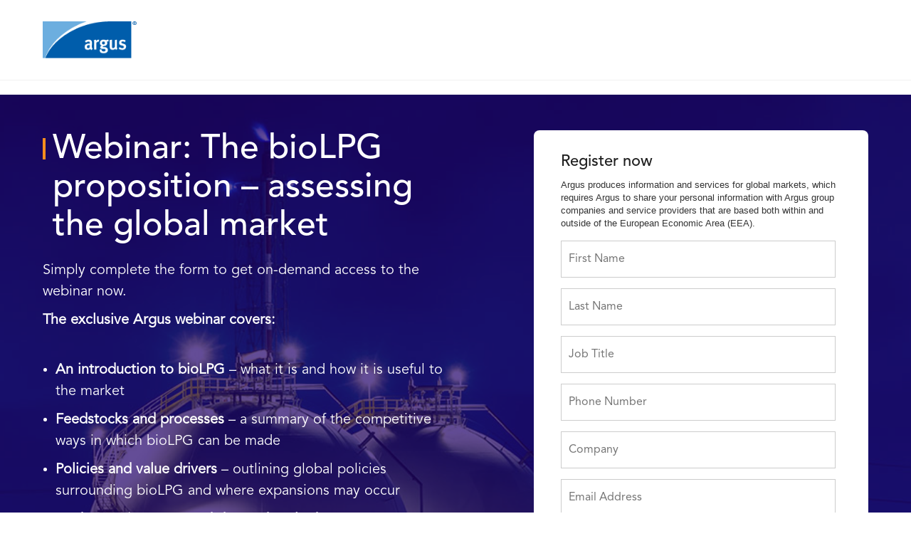

--- FILE ---
content_type: text/html; charset=utf-8
request_url: https://view.argusmedia.com/biolpg-webinar-21.html?partnerref=website
body_size: 16727
content:

<!DOCTYPE html>
<html>
  <head>
        <title>Argus| On-demand Webinar</title>
        <!-- Other Meta Tags -->
        <meta charset="utf-8">
        <meta content="width=device-width, minimal-ui, initial-scale=1.0, maximum-scale=1.0, user-scalable=0" name="viewport">
        <meta name="robots" content="index, nofollow">

		<!-- Global site tag (gtag.js) - Google Analytics -->

<script async src="https://www.googletagmanager.com/gtag/js?id=UA-2788383-1"></script>

<script>

  window.dataLayer = window.dataLayer || [];

  function gtag(){dataLayer.push(arguments);}

  gtag('js', new Date());

 

  gtag('config', 'UA-2788383-1');

</script>

<!-- Google Tag Manager -->

<script>(function(w,d,s,l,i){w[l]=w[l]||[];w[l].push({'gtm.start':

new Date().getTime(),event:'gtm.js'});var f=d.getElementsByTagName(s)[0],

j=d.createElement(s),dl=l!='dataLayer'?'&l='+l:'';j.async=true;j.src=

'https://www.googletagmanager.com/gtm.js?id='+i+dl;f.parentNode.insertBefore(j,f);

})(window,document,'script','dataLayer','GTM-K9CTQX');</script>

<!-- End Google Tag Manager -->


		
         <link rel="icon" href="https://view.argusmedia.com/rs/584-BUW-606/images/1530185061494_favicon.png" type="image/x-icon">
         <link href="https://view.argusmedia.com/rs/584-BUW-606/images/bootstrap.minV2.css" rel="stylesheet">
         <link href="https://stackpath.bootstrapcdn.com/font-awesome/4.7.0/css/font-awesome.min.css" rel="stylesheet">
         <link href="https://view.argusmedia.com/rs/584-BUW-606/images/Argus-media.css" rel="stylesheet">
        
         <link href="https://fonts.googleapis.com/css?family=Roboto:100,100i,300,300i,400,400i,500,500i,700,700i,900,900i&amp;display=swap" rel="stylesheet">
         <!--meta variables starts here-->
         <!--header section starts here-->


<!--header section ends here-->
<!--Banner section1 starts here-->








<!--Banner section1 ends here-->

<!--Banner section2 starts here-->







<!--Banner section2 ends here-->
<!--Banner3 starts here-->



<!--Banner3 ends here-->
<!--section1 starts here-->







<!--section1 ends here-->
<!--section2 starts here-->


<!--section2 ends here-->
<!--section3 starts here-->


<!--section3 ends here-->
<!--section4 starts here-->






<!--section4 ends here-->
<!--section5 starts here-->



<!--section5 ends here-->
<!--section6 starts here-->


<!--section6 ends here-->
<!--section7 starts here-->



<!--section7 ends here-->
<!--section8 starts here-->


<!--section8 ends here-->
<!--section9 starts here-->


<!--section9 ends here-->
<!--section10 starts here-->


<!--section10 ends here-->
<!--section11 starts here-->




<!--section11 ends here-->
<!--section12 starts here-->




<!--section12 ends here-->
<!--section13 starts here-->




<!--section13 ends here-->

<!--section14 starts here-->




<!--section14 ends here-->
<!--section15 starts here-->




<!--section15 ends here-->
<!--section16 starts here-->


<!--section16 ends here-->
<!--section17 starts here-->


<!--section17 ends here-->
<!--footer1 starts here-->


<!--footer1 ends here-->
<!--footer2 starts here-->


<!--footer2 ends here-->
<!--ordersection1-->

























         <!--meta variables ends here-->
    <style>
	ul{
	 padding-left:18px;
	}
     ul li{ font-family: 'AvenirLTStd-Book';
    font-size: 20px;
    line-height: 30px;
       color: #1F1F1F;
	   
	   }
	  
	.banner1 ul li,.banner2 ul li,.banner3 ul li,.banner2 ul li{color:#ffffff;}
	.rightContent ul li {
	 font-size: 16px;
    line-height: 26px;
       color: #c2c2c2;
	   padding-left:0px !important;
	   }
	.section2 ul,.section12 ul{margin-bottom:25px;}
      .section5 ul li,.section7 ul li,.section12 ul li,.section13 ul li,.section14 ul li,.section15 ul li,.section16 ul li,.section11 ul li{color:#ffffff;}
      </style>
         <style>
        .allSec{display:flex;flex-direction: column;}
        
        .header{background-color:#ffffff;display:block; order : 1;}
         
        .banner1{
            background-image:url('https://view.argusmedia.com/rs/584-BUW-606/images/LPG-LP Background-1268x700-SSAll.LPG-NGL-tanks.135210440.SasinTipchai.18.jpg');
            background-position:center center;
            background-repeat:no-repeat;
            background-size:cover;
            display:block;
            position:relative;
            order: 2;
        }
        
        .banner1 .banner1LeftBtn{
            display:none;
        }
        .hero2_full_width .leftContentSec{
            width:100% !important;
        }
        .hero2_full_width .rightFormSec{
            display:none;
        }
         
         .colorOverLay1{bottom: 0;
            left: 0;
            opacity: 0.7;
            position: absolute;
            right: 0;
            top: 0;
            z-index: 0;background-color:#21016B;
        }
    .banner1 .formContainer{background-color:#ffffff;}
    .banner2 .formContainer{background-color:#ffffff;}
    .orangeBox{background-color:#F78E1E;}
    
    
    .banner2{
        background-image:url('https://view.argusmedia.com/rs/584-BUW-606/images/argus-direct-app.png');
        background-position:center center;
        background-repeat:no-repeat;
        background-size:cover;
        display:none;
        position:relative;
        order: 3;
    }
    
    .colorOverLay2{
        bottom: 0;
        left: 0;
        opacity: 0.7;
        position: absolute;
        right: 0;
        top: 0;
        z-index: 0;
        background-color:#1E1F1F;
    }
    
    .hero2_full_width2 .left2contentSec{width:100% !important;}
    .hero2_full_width2 .right2formSec{display:none;}
    .banner2-icons .leftIcon{display:none;}
    .banner2-icons .rightContent{padding-left:0px;}

    .banner3{
        background-image:url('https://view.argusmedia.com/rs/584-BUW-606/images/argus-direct-app.png');
        background-position:center center;
        background-repeat:no-repeat;
        background-size:cover;
        display:none;
        position:relative;
        order: 4;
    }

    .colorOverLay3{bottom: 0;
    left: 0;
    opacity: 0.7;
    position: absolute;
    right: 0;
    top: 0;
    z-index: 0;background-color:#21016B;}
    .section1{background-color:#ffffff;display:none;order:5;}
    #sec1-left-headline{display:block;}
    .sec1listIcon1{display:inline-block;}  
    .sec1listIcon2{display:inline-block;}
    .sec1listIcon3{display:none;}
    .sec1listIcon4{display:none;}
    
    
    
    
    .section2{background-color:#f7f7f7;display:block;order:6;}
    .section3{background-color:#ffffff;display:none;order:7;}
    .section4{background-color:#f7f7f7;display:none;order:8;}
    .sec4list1{display:none !important;}
    .sec4list2{display:none !important;}
    .sec4list3{display:none !important;}
    .sec4list4{display:none !important;}   
    
    .section5{background-image:url('https://view.argusmedia.com/rs/584-BUW-606/images/argus-direct-app.png');background-position:center center;background-repeat:no-repeat;background-size:cover;display:none;position:relative;order:9;}
    
    .colorOverLay5{bottom: 0;
    left: 0;
    opacity: 0.7;
    position: absolute;
    right: 0;
    top: 0;
    z-index: 0;background-color:#21016B;}
    
    .section6{background-color:#ffffff;display:none;order:10;}
    .section7{background-image:url('https://view.argusmedia.com/rs/584-BUW-606/images/argus-direct-app.png');background-position:center center;background-repeat:no-repeat;background-size:cover;display:none;position:relative;order:11;}
    .colorOverLay7{bottom: 0;
    left: 0;
    opacity: 0.7;
    position: absolute;
    right: 0;
    top: 0;
    z-index: 0;background-color:#005DAA;}
    
    
    .section8{background-color:#ffffff;display:none;order:12;}
    .section9{background-color:#f7f7f7; display:none;order:13;}
    .section10{background-color:#ffffff; display:block;order:14;}
    
    .section11{background-image:url('https://view.argusmedia.com/rs/584-BUW-606/images/Layer 513.png');background-position:center center;background-repeat:no-repeat;background-size:cover;display:none;position:relative;order:15;}
    .colorOverLay11{bottom: 0;
    left: 0;
    opacity: 0.7;
    position: absolute;
    right: 0;
    top: 0;
    z-index: 0;background-color:#282E33;}
    .sec11rightBlueBox{background-color:rgba(33,1,107,0.5);}
    
    
    .section12{background-image:url('https://view.argusmedia.com/rs/584-BUW-606/images/Layer 513.png');background-position:center center;background-repeat:no-repeat;background-size:cover;display:none;position:relative;order:16;}
    .colorOverLay12{bottom: 0;
    left: 0;
    opacity: 0.7;
    position: absolute;
    right: 0;
    top: 0;
    z-index: 0;background-color:#183345;}
    
    .section13{background-image:url('https://view.argusmedia.com/rs/584-BUW-606/images/Layer 513.png');background-position:center center;background-repeat:no-repeat;background-size:cover;display:none;position:relative;order:17;background-color:#005DAA;}
    .colorOverLay13{bottom: 0;
    left: 0;
    opacity: 0.7;
    position: absolute;
    right: 0;
    top: 0;
    z-index: 0;}
    
    .sec13rightImage{position:absolute;background-image:url('https://placehold.it/700x590'); height: 100%;
    background-size: cover;
    background-repeat: no-repeat;
    position: absolute;
    width: 50%;
    left: 0;background-position: center center;}
    
    .section14
    {
    background-image:url('https://view.argusmedia.com/rs/584-BUW-606/images/Layer 513.png');background-position:center center;background-repeat:no-repeat;background-size:cover;display:none;position:relative;order:18;background-color:#3F247F;
    }
    .colorOverLay14{bottom: 0;
    left: 0;
    opacity: 0.7;
    position: absolute;
    right: 0;
    top: 0;
    z-index: 0;}
    .sec14rightImage{position:absolute;background-image:url('https://placehold.it/700x590'); height: 100%;
    background-size: cover;
    background-repeat: no-repeat;
    position: absolute;
    width: 50%;
    right: 0;    background-position: center center;}
    
    .section15{background-image:url('https://view.argusmedia.com/rs/584-BUW-606/images/Layer 513.png');background-position:center center;background-repeat:no-repeat;background-size:cover;display:none;position:relative;order:19;background-color:#005DAA;}
    .colorOverLay15{bottom: 0;
    left: 0;
    opacity: 0.7;
    position: absolute;
    right: 0;
    top: 0;
    z-index: 0;}
    .section16{background-color:#21016B;display:none;order:20;}
    
    .section17{background-color:#ffffff;display:none;order:21;}
    .footer1{background-color:#0f0f0f;display:block;order: 22;}
    .footer2{background-color:#0f0f0f;display:none; order : 23}
    
         </style>
    <script src="//584-BUW-606.mktoweb.com/js/forms2/js/forms2.min.js"></script>
<script type="text/javascript">
MktoForms2.whenReady(function(form) {
   form.onSuccess(function(vals, tyURL) {
      var tyLoc = document.createElement("a");

      tyLoc.href = tyURL;
      tyLoc.search += 
        "&eventid=" + "3477427" +
        "&key=" + "4C12A3A29162D78733FB1A1542289593" + 
        "&email=" + encodeURIComponent(vals.Email) +
        "&firstname=" + encodeURIComponent(vals.FirstName) +
        "&lastname=" + encodeURIComponent(vals.LastName) +
        "&company=" + encodeURIComponent(vals.Company) +
        "&job_title=" + encodeURIComponent(vals.Title)+
	"&partnerref=" + encodeURIComponent(vals.partnerref);

      document.location = tyLoc;

      return false;
   });
});
</script>
<style>
.sec9ListIcons ul li {width: 100%!important;}
.sec9RightImage {width: 85%!important;}
</style>
<link rel="shortcut icon" href="/favicon.ico" type="image/x-icon" >
<link rel="icon" href="/favicon.ico" type="image/x-icon" >


<style>.mktoGen.mktoImg {display:inline-block; line-height:0;}</style>
    </head>
    <body id="bodyId">
	
	<!-- Google Tag Manager (noscript) -->

<noscript><iframe src="https://www.googletagmanager.com/ns.html?id=GTM-K9CTQX"

height="0" width="0" style="display:none;visibility:hidden"></iframe></noscript>

<!-- End Google Tag Manager (noscript) -->
        <!--header start here-->
        <section class="header">
            <div class="container">
                <div class="col-lg-12 col-md-12 col-xs-12 col-sm-12 nopad">
                    <div class="mktoText" id="header-logo-new">
                        <a href="https://www.argusmedia.com/en" target="_blank">
                         <img src="https://view.argusmedia.com/rs/584-BUW-606/images/argus_final_logo.png" alt=""></a>
                    </div>
                </div>
            </div>
        </section>
        <!--header ends here-->
        
        <!--banner section1 starts here-->
        <section class="banner1 banner">
            <span class="colorOverLay1"></span>
            <div class="container">
                <div class="col-lg-12 col-md-12 col-xs-12 col-sm-12 nopad block">
                    <div class="col-lg-6 col-md-6 col-xs-12 col-sm-12 nopad pull-right rightFormSec">
                        <div class="formContainer">
                            <div class="mktoText" id="banner1-form-headline"><h4>Register now</h4></div>
                            <div class="mktoForm" id="banner-insert-form"><div id='lpeCDiv_2211043' class='lpeCElement GLO-EVW-2021-10-LPG-bioLPG_proposition_1020202101-MC10-Register'><span class='lpContentsItem formSpan'>
<script src="/js/forms2/js/forms2.min.js"></script>
<form class="mktoForm" id="mktoForm_24780">
</form>
<script>
  (function (){
    var formDescriptor = {"Id":24780,"Vid":24780,"Status":"approved","Name":"GLO-EVW-2021-10-LPG-bioLPG proposition; 10.20.2021.01-MC10-Register","Description":"","Layout":"left","GutterWidth":10,"OffsetWidth":10,"HasTwoButtons":true,"SubmitLabel":"Submit","ResetLabel":"Clear","ButtonLocation":"120","LabelWidth":100,"FieldWidth":150,"ToolTipType":"none","FontFamily":"Helvetica, Arial, sans-serif","FontSize":"13px","FontColor":"#333","FontUrl":null,"LineMargin":10,"ProcessorVersion":2,"CreatedByUserid":4227,"ProcessOptions":{"language":"English","locale":"en_US","profiling":{"isEnabled":false,"numberOfProfilingFields":3,"alwaysShowFields":[]},"socialSignOn":{"isEnabled":false,"enabledNetworks":[],"cfId":null,"codeSnippet":null}},"EnableDeferredMode":0,"ButtonType":null,"ButtonImageUrl":null,"ButtonText":null,"ButtonSubmissionText":"Please Wait","ButtonStyle":{"id":16,"className":"mktoGlow","css":".mktoForm .mktoButtonWrap.mktoGlow .mktoButton {\ncolor:#fff;\nbackground:#fff;\nborder:1px solid #F9B872;\npadding:0.4em 1em;\nfont-size:1em;\nbox-shadow: 0px 0px 10px 2px #FDEEA6;\nbackground-color:#F49F6C;\nbackground-image: -webkit-gradient(linear, left top, left bottom, from(#F49F6C), to(#EC802F));\nbackground-image: -webkit-linear-gradient(top, #F49F6C, #EC802F);\nbackground-image: -moz-linear-gradient(top, #F49F6C, #EC802F);\nbackground-image: linear-gradient(to bottom, #F49F6C, #EC802F);\n}\n.mktoForm .mktoButtonWrap.mktoGlow .mktoButton:hover {\nborder:1px solid #db6700;\n}\n.mktoForm .mktoButtonWrap.mktoGlow .mktoButton:focus {\noutline:none;\nborder:1px solid #db6700;\n}\n.mktoForm .mktoButtonWrap.mktoGlow .mktoButton:active{\nbox-shadow: 0px 0px 10px 2px #afd5f7;\nbackground-color:#EC802F;\nbackground-image: -webkit-gradient(linear, left top, left bottom, from(#EC802F), to(#F49F6C));\nbackground-image: -webkit-linear-gradient(top, #EC802F, #F49F6C);\nbackground-image: -moz-linear-gradient(top, #EC802F, #F49F6C);\nbackground-image: linear-gradient(to bottom, #EC802F, #F49F6C);\n}\n","buttonColor":null},"ThemeStyle":{"id":5,"displayOrder":3,"name":"Glow","backgroundColor":"#FFF","layout":"left","fontFamily":"Helvetica, Arial, sans-serif","fontSize":"13px","fontColor":"#333","offsetWidth":10,"gutterWidth":10,"labelWidth":100,"fieldWidth":150,"lineMargin":10,"useBackgroundColorOnPreview":false,"css":"","href":"css\/forms2-theme-glow.css","buttonStyleId":16},"ThemeStyleOverride":"\/* Add your custom CSS below *\/\n.mktoForm .mktoHtmlText {    width: auto !important;}","rows":[[{"Id":300377,"Name":"HtmlText_2018-05-11T09:20:25.013Z","Datatype":"htmltext","InputInitialValue":"","LabelWidth":260,"ProfilingFieldNumber":0,"Htmltext":"Argus produces information and services for global markets, which requires Argus to share your personal information with Argus group companies and service providers that are based both within and outside of the European Economic Area (EEA).","IsLabelToLeft":true}],[{"Id":300371,"Name":"FirstName","IsRequired":true,"Datatype":"string","Maxlength":220,"InputLabel":"","InputInitialValue":"","InputSourceChannel":"constant","FieldWidth":250,"LabelWidth":0,"PlaceholderText":"First Name","ValidationMessage":"This field is required."}],[{"Id":300372,"Name":"LastName","Datatype":"string","Maxlength":255,"InputLabel":"","InputInitialValue":"","InputSourceChannel":"constant","FieldWidth":250,"LabelWidth":0,"ProfilingFieldNumber":0,"PlaceholderText":"Last Name","ValidationMessage":"This field is required."}],[{"Id":300376,"Name":"Title","Datatype":"string","Maxlength":255,"InputLabel":"","InputInitialValue":"","InputSourceChannel":"constant","FieldWidth":250,"LabelWidth":0,"ProfilingFieldNumber":0,"PlaceholderText":"Job Title","ValidationMessage":"This field is required."}],[{"Id":300375,"Name":"Phone","Datatype":"phone","Maxlength":255,"InputLabel":"","InputInitialValue":"","InputSourceChannel":"constant","FieldWidth":250,"LabelWidth":0,"ProfilingFieldNumber":0,"PlaceholderText":"Phone Number","ValidationMessage":"Must be a phone number. \u003Cspan class='mktoErrorDetail'\u003E503-555-1212\u003C\/span\u003E","DisablePrefill":true}],[{"Id":300373,"Name":"Company","IsRequired":true,"Datatype":"string","Maxlength":255,"InputLabel":"","InputInitialValue":"","InputSourceChannel":"constant","FieldWidth":250,"LabelWidth":0,"ProfilingFieldNumber":0,"PlaceholderText":"Company","ValidationMessage":"This field is required."}],[{"Id":300370,"Name":"Email","IsRequired":true,"Datatype":"email","Maxlength":255,"InputLabel":"","InputInitialValue":"","InputSourceChannel":"constant","FieldWidth":250,"LabelWidth":0,"PlaceholderText":"Email Address","ValidationMessage":"Must be valid email. \u003Cspan class='mktoErrorDetail'\u003Eexample@yourdomain.com\u003C\/span\u003E"}],[{"Id":300374,"Name":"Country","IsRequired":true,"Datatype":"picklist","Maxlength":255,"PicklistValues":[{"label":"Country...","value":"","selected":true,"isDefault":true},{"label":"Afghanistan","value":"Afghanistan"},{"label":"Aland Islands","value":"Aland Islands"},{"label":"Albania","value":"Albania"},{"label":"Algeria","value":"Algeria"},{"label":"American Samoa","value":"American Samoa"},{"label":"Andorra","value":"Andorra"},{"label":"Angola","value":"Angola"},{"label":"Anguilla","value":"Anguilla"},{"label":"Antarctica","value":"Antarctica"},{"label":"Antigua and Barbuda","value":"Antigua and Barbuda"},{"label":"Argentina","value":"Argentina"},{"label":"Armenia","value":"Armenia"},{"label":"Aruba","value":"Aruba"},{"label":"Australia","value":"Australia"},{"label":"Austria","value":"Austria"},{"label":"Azerbaijan","value":"Azerbaijan"},{"label":"Bahamas","value":"Bahamas"},{"label":"Bahrain","value":"Bahrain"},{"label":"Bangladesh","value":"Bangladesh"},{"label":"Barbados","value":"Barbados"},{"label":"Belarus","value":"Belarus"},{"label":"Belgium","value":"Belgium"},{"label":"Belize","value":"Belize"},{"label":"Benin","value":"Benin"},{"label":"Bermuda","value":"Bermuda"},{"label":"Bhutan","value":"Bhutan"},{"label":"Bolivia","value":"Bolivia"},{"label":"Bonaire, Saint Eustatius and Saba","value":"Bonaire, Saint Eustatius and Saba"},{"label":"Bosnia and Herzegovina","value":"Bosnia and Herzegovina"},{"label":"Botswana","value":"Botswana"},{"label":"Bouvet Island","value":"Bouvet Island"},{"label":"Brazil","value":"Brazil"},{"label":"British Indian Ocean Territory","value":"British Indian Ocean Territory"},{"label":"Brunei Darussalam","value":"Brunei Darussalam"},{"label":"Bulgaria","value":"Bulgaria"},{"label":"Burkina Faso","value":"Burkina Faso"},{"label":"Burundi","value":"Burundi"},{"label":"Cambodia","value":"Cambodia"},{"label":"Cameroon","value":"Cameroon"},{"label":"Canada","value":"Canada"},{"label":"Canary Islands","value":"Canary Islands"},{"label":"Cape Verde","value":"Cape Verde"},{"label":"Cayman Islands","value":"Cayman Islands"},{"label":"Central African Republic","value":"Central African Republic"},{"label":"Ceuta and Melilla","value":"Ceuta and Melilla"},{"label":"Chad","value":"Chad"},{"label":"Chile","value":"Chile"},{"label":"China","value":"China"},{"label":"Christmas Island","value":"Christmas Island"},{"label":"Cocos (Keeling) Islands","value":"Cocos (Keeling) Islands"},{"label":"Colombia","value":"Colombia"},{"label":"Comoros","value":"Comoros"},{"label":"Congo, Democratic Republic of","value":"Congo, Democratic Republic of"},{"label":"Congo, Republic of","value":"Congo, Republic of"},{"label":"Cook Islands","value":"Cook Islands"},{"label":"Costa Rica","value":"Costa Rica"},{"label":"Cote d'Ivoire","value":"Cote d'Ivoire"},{"label":"Croatia\/Hrvatska","value":"Croatia\/Hrvatska"},{"label":"Cuba","value":"Cuba"},{"label":"Cura\u00e7ao","value":"Cura\u00e7ao"},{"label":"Cyprus","value":"Cyprus"},{"label":"Czech Republic","value":"Czech Republic"},{"label":"Denmark","value":"Denmark"},{"label":"Djibouti","value":"Djibouti"},{"label":"Dominica","value":"Dominica"},{"label":"Dominican Republic","value":"Dominican Republic"},{"label":"East Timor","value":"East Timor"},{"label":"Ecuador","value":"Ecuador"},{"label":"Egypt","value":"Egypt"},{"label":"El Salvador","value":"El Salvador"},{"label":"Equatorial Guinea","value":"Equatorial Guinea"},{"label":"Eritrea","value":"Eritrea"},{"label":"Estonia","value":"Estonia"},{"label":"Ethiopia","value":"Ethiopia"},{"label":"Falkland Islands","value":"Falkland Islands"},{"label":"Faroe Islands","value":"Faroe Islands"},{"label":"Fiji","value":"Fiji"},{"label":"Finland","value":"Finland"},{"label":"France","value":"France"},{"label":"French Guiana","value":"French Guiana"},{"label":"French Polynesia","value":"French Polynesia"},{"label":"French Southern Territories","value":"French Southern Territories"},{"label":"Gabon","value":"Gabon"},{"label":"Gambia","value":"Gambia"},{"label":"Georgia","value":"Georgia"},{"label":"Germany","value":"Germany"},{"label":"Ghana","value":"Ghana"},{"label":"Gibraltar","value":"Gibraltar"},{"label":"Greece","value":"Greece"},{"label":"Greenland","value":"Greenland"},{"label":"Grenada","value":"Grenada"},{"label":"Guadeloupe","value":"Guadeloupe"},{"label":"Guam","value":"Guam"},{"label":"Guatemala","value":"Guatemala"},{"label":"Guernsey","value":"Guernsey"},{"label":"Guinea","value":"Guinea"},{"label":"Guinea-Bissau","value":"Guinea-Bissau"},{"label":"Guyana","value":"Guyana"},{"label":"Haiti","value":"Haiti"},{"label":"Heard and McDonald Islands","value":"Heard and McDonald Islands"},{"label":"Holy See (City Vatican State)","value":"Holy See (City Vatican State)"},{"label":"Honduras","value":"Honduras"},{"label":"Hong Kong","value":"Hong Kong"},{"label":"Hungary","value":"Hungary"},{"label":"Iceland","value":"Iceland"},{"label":"India","value":"India"},{"label":"Indonesia","value":"Indonesia"},{"label":"Iran (Islamic Republic of)","value":"Iran (Islamic Republic of)"},{"label":"Iraq","value":"Iraq"},{"label":"Ireland","value":"Ireland"},{"label":"Isle of Man","value":"Isle of Man"},{"label":"Israel","value":"Israel"},{"label":"Italy","value":"Italy"},{"label":"Jamaica","value":"Jamaica"},{"label":"Japan","value":"Japan"},{"label":"Jersey","value":"Jersey"},{"label":"Jordan","value":"Jordan"},{"label":"Kazakhstan","value":"Kazakhstan"},{"label":"Kenya","value":"Kenya"},{"label":"Kiribati","value":"Kiribati"},{"label":"Korea, Democratic People's Republic","value":"Korea, Democratic People's Republic"},{"label":"Korea, Republic of","value":"Korea, Republic of"},{"label":"Kosovo","value":"Kosovo"},{"label":"Kuwait","value":"Kuwait"},{"label":"Kyrgyzstan","value":"Kyrgyzstan"},{"label":"Lao People's Democratic Republic","value":"Lao People's Democratic Republic"},{"label":"Latvia","value":"Latvia"},{"label":"Lebanon","value":"Lebanon"},{"label":"Lesotho","value":"Lesotho"},{"label":"Liberia","value":"Liberia"},{"label":"Libya","value":"Libya"},{"label":"Liechtenstein","value":"Liechtenstein"},{"label":"Lithuania","value":"Lithuania"},{"label":"Luxembourg","value":"Luxembourg"},{"label":"Macau","value":"Macau"},{"label":"Macedonia","value":"Macedonia"},{"label":"Madagascar","value":"Madagascar"},{"label":"Malawi","value":"Malawi"},{"label":"Malaysia","value":"Malaysia"},{"label":"Maldives","value":"Maldives"},{"label":"Mali","value":"Mali"},{"label":"Malta","value":"Malta"},{"label":"Marshall Islands","value":"Marshall Islands"},{"label":"Martinique","value":"Martinique"},{"label":"Mauritania","value":"Mauritania"},{"label":"Mauritius","value":"Mauritius"},{"label":"Mayotte","value":"Mayotte"},{"label":"Mexico","value":"Mexico"},{"label":"Micronesia, Federal State of","value":"Micronesia, Federal State of"},{"label":"Moldova, Republic of","value":"Moldova, Republic of"},{"label":"Monaco","value":"Monaco"},{"label":"Mongolia","value":"Mongolia"},{"label":"Montenegro","value":"Montenegro"},{"label":"Montserrat","value":"Montserrat"},{"label":"Morocco","value":"Morocco"},{"label":"Mozambique","value":"Mozambique"},{"label":"Myanmar (Burma)","value":"Myanmar (Burma)"},{"label":"Namibia","value":"Namibia"},{"label":"Nauru","value":"Nauru"},{"label":"Nepal","value":"Nepal"},{"label":"Netherlands","value":"Netherlands"},{"label":"Netherlands Antilles (Deprecated)","value":"Netherlands Antilles (Deprecated)"},{"label":"New Caledonia","value":"New Caledonia"},{"label":"New Zealand","value":"New Zealand"},{"label":"Nicaragua","value":"Nicaragua"},{"label":"Niger","value":"Niger"},{"label":"Nigeria","value":"Nigeria"},{"label":"Niue","value":"Niue"},{"label":"Norfolk Island","value":"Norfolk Island"},{"label":"Northern Mariana Islands","value":"Northern Mariana Islands"},{"label":"Norway","value":"Norway"},{"label":"Oman","value":"Oman"},{"label":"Pakistan","value":"Pakistan"},{"label":"Palau","value":"Palau"},{"label":"Palestinian Territories","value":"Palestinian Territories"},{"label":"Panama","value":"Panama"},{"label":"Papua New Guinea","value":"Papua New Guinea"},{"label":"Paraguay","value":"Paraguay"},{"label":"Peru","value":"Peru"},{"label":"Philippines","value":"Philippines"},{"label":"Pitcairn Island","value":"Pitcairn Island"},{"label":"Poland","value":"Poland"},{"label":"Portugal","value":"Portugal"},{"label":"Puerto Rico","value":"Puerto Rico"},{"label":"Qatar","value":"Qatar"},{"label":"Reunion Island","value":"Reunion Island"},{"label":"Romania","value":"Romania"},{"label":"Russian Federation","value":"Russian Federation"},{"label":"Rwanda","value":"Rwanda"},{"label":"Saint Barth\u00e9lemy","value":"Saint Barth\u00e9lemy"},{"label":"Saint Helena","value":"Saint Helena"},{"label":"Saint Kitts and Nevis","value":"Saint Kitts and Nevis"},{"label":"Saint Lucia","value":"Saint Lucia"},{"label":"Saint Martin","value":"Saint Martin"},{"label":"Saint Vincent and the Grenadines","value":"Saint Vincent and the Grenadines"},{"label":"Samoa","value":"Samoa"},{"label":"San Marino","value":"San Marino"},{"label":"Sao Tome and Principe","value":"Sao Tome and Principe"},{"label":"Saudi Arabia","value":"Saudi Arabia"},{"label":"Senegal","value":"Senegal"},{"label":"Serbia","value":"Serbia"},{"label":"Serbia and Montenegro (Deprecated)","value":"Serbia and Montenegro (Deprecated)"},{"label":"Seychelles","value":"Seychelles"},{"label":"Sierra Leone","value":"Sierra Leone"},{"label":"Singapore","value":"Singapore"},{"label":"Sint Maarten","value":"Sint Maarten"},{"label":"Slovak Republic","value":"Slovak Republic"},{"label":"Slovenia","value":"Slovenia"},{"label":"Solomon Islands","value":"Solomon Islands"},{"label":"Somalia","value":"Somalia"},{"label":"South Africa","value":"South Africa"},{"label":"South Georgia","value":"South Georgia"},{"label":"South Sudan","value":"South Sudan"},{"label":"Spain","value":"Spain"},{"label":"Sri Lanka","value":"Sri Lanka"},{"label":"St. Pierre and Miquelon","value":"St. Pierre and Miquelon"},{"label":"Sudan","value":"Sudan"},{"label":"Suriname","value":"Suriname"},{"label":"Svalbard and Jan Mayen Islands","value":"Svalbard and Jan Mayen Islands"},{"label":"Swaziland","value":"Swaziland"},{"label":"Sweden","value":"Sweden"},{"label":"Switzerland","value":"Switzerland"},{"label":"Syrian Arab Republic","value":"Syrian Arab Republic"},{"label":"Taiwan","value":"Taiwan"},{"label":"Tajikistan","value":"Tajikistan"},{"label":"Tanzania","value":"Tanzania"},{"label":"Thailand","value":"Thailand"},{"label":"Togo","value":"Togo"},{"label":"Tokelau","value":"Tokelau"},{"label":"Tonga","value":"Tonga"},{"label":"Trinidad and Tobago","value":"Trinidad and Tobago"},{"label":"Tunisia","value":"Tunisia"},{"label":"Turkey","value":"Turkey"},{"label":"Turkmenistan","value":"Turkmenistan"},{"label":"Turks and Caicos Islands","value":"Turks and Caicos Islands"},{"label":"Tuvalu","value":"Tuvalu"},{"label":"Uganda","value":"Uganda"},{"label":"Ukraine","value":"Ukraine"},{"label":"United Arab Emirates","value":"United Arab Emirates"},{"label":"United Kingdom","value":"United Kingdom"},{"label":"United States","value":"United States"},{"label":"Uruguay","value":"Uruguay"},{"label":"US Minor Outlying Islands","value":"US Minor Outlying Islands"},{"label":"Uzbekistan","value":"Uzbekistan"},{"label":"Vanuatu","value":"Vanuatu"},{"label":"Venezuela","value":"Venezuela"},{"label":"Vietnam","value":"Vietnam"},{"label":"Virgin Islands (British)","value":"Virgin Islands (British)"},{"label":"Virgin Islands (USA)","value":"Virgin Islands (USA)"},{"label":"Wallis and Futuna","value":"Wallis and Futuna"},{"label":"Western Sahara","value":"Western Sahara"},{"label":"Yemen","value":"Yemen"},{"label":"Zambia","value":"Zambia"},{"label":"Zimbabwe","value":"Zimbabwe"}],"DefaultValue":[""],"InputLabel":"","InputInitialValue":"","InputSourceChannel":"constant","VisibleRows":4,"FieldWidth":250,"LabelWidth":0,"ProfilingFieldNumber":0,"PlaceholderText":"Country","ValidationMessage":"This field is required."}],[{"Id":300379,"Name":"State","IsRequired":true,"Datatype":"picklist","Maxlength":255,"PicklistValues":[{"label":"Select...","value":"","selected":true,"isDefault":true},{"label":"Alberta","value":"AB"},{"label":"British Columbia","value":"BC"},{"label":"Manitoba","value":"MB"},{"label":"New Brunswick","value":"NB"},{"label":"Newfoundland","value":"NL"},{"label":"Northwest Territories","value":"NT"},{"label":"Nova Scotia","value":"NS"},{"label":"Nunavut","value":"NU"},{"label":"Ontario","value":"ON"},{"label":"Prince Edward Island","value":"PE"},{"label":"Quebec","value":"QC"},{"label":"Saskatchewan","value":"SK"},{"label":"Yukon","value":"YT"},{"label":"Alabama","value":"AL"},{"label":"Alaska","value":"AK"},{"label":"Arizona","value":"AZ"},{"label":"Arkansas","value":"AR"},{"label":"California","value":"CA"},{"label":"Colorado","value":"CO"},{"label":"Connecticut","value":"CT"},{"label":"Delaware","value":"DE"},{"label":"District of Columbia","value":"DC"},{"label":"Florida","value":"FL"},{"label":"Georgia","value":"GA"},{"label":"Hawaii","value":"HI"},{"label":"Idaho","value":"ID"},{"label":"Illinois","value":"IL"},{"label":"Indiana","value":"IN"},{"label":"Iowa","value":"IA"},{"label":"Kansas","value":"KS"},{"label":"Kentucky","value":"KY"},{"label":"Louisiana","value":"LA"},{"label":"Maine","value":"ME"},{"label":"Maryland","value":"MD"},{"label":"Massachusetts","value":"MA"},{"label":"Michigan","value":"MI"},{"label":"Minnesota","value":"MN"},{"label":"Mississippi","value":"MS"},{"label":"Missouri","value":"MO"},{"label":"Montana","value":"MT"},{"label":"Nebraska","value":"NE"},{"label":"Nevada","value":"NV"},{"label":"New Hampshire","value":"NH"},{"label":"New Jersey","value":"NJ"},{"label":"New Mexico","value":"NM"},{"label":"New York","value":"NY"},{"label":"North Carolina","value":"NC"},{"label":"North Dakota","value":"ND"},{"label":"Ohio","value":"OH"},{"label":"Oklahoma","value":"OK"},{"label":"Oregon","value":"OR"},{"label":"Pennsylvania","value":"PA"},{"label":"Puerto Rico","value":"PR"},{"label":"Rhode Island","value":"RI"},{"label":"South Carolina","value":"SC"},{"label":"South Dakota","value":"SD"},{"label":"Tennessee","value":"TN"},{"label":"Texas","value":"TX"},{"label":"Utah","value":"UT"},{"label":"Vermont","value":"VT"},{"label":"Virginia","value":"VA"},{"label":"Washington","value":"WA"},{"label":"West Virginia","value":"WV"},{"label":"Wisconsin","value":"WI"},{"label":"Wyoming","value":"WY"},{"label":"\u9ed1\u9f99\u6c5f\u7701","value":"\u9ed1\u9f99\u6c5f\u7701"},{"label":"\u5409\u6797\u7701","value":"\u5409\u6797\u7701"},{"label":"\u8fbd\u5b81\u7701","value":"\u8fbd\u5b81\u7701"},{"label":"\u5317\u4eac\u5e02","value":"\u5317\u4eac\u5e02"},{"label":"\u6cb3\u5317\u7701","value":"\u6cb3\u5317\u7701"},{"label":"\u5185\u8499\u53e4","value":"\u5185\u8499\u53e4"},{"label":"\u5c71\u897f\u7701","value":"\u5c71\u897f\u7701"},{"label":"\u5929\u6d25\u5e02","value":"\u5929\u6d25\u5e02"},{"label":"\u5b89\u5fbd\u7701","value":"\u5b89\u5fbd\u7701"},{"label":"\u798f\u5efa\u7701","value":"\u798f\u5efa\u7701"},{"label":"\u6c5f\u82cf\u7701","value":"\u6c5f\u82cf\u7701"},{"label":"\u6c5f\u897f\u7701","value":"\u6c5f\u897f\u7701"},{"label":"\u5c71\u4e1c\u7701","value":"\u5c71\u4e1c\u7701"},{"label":"\u4e0a\u6d77\u5e02","value":"\u4e0a\u6d77\u5e02"},{"label":"\u6d59\u6c5f\u7701","value":"\u6d59\u6c5f\u7701"},{"label":"\u7518\u8083\u7701","value":"\u7518\u8083\u7701"},{"label":"\u5b81\u590f\u56de\u65cf\u81ea\u6cbb\u533a","value":"\u5b81\u590f\u56de\u65cf\u81ea\u6cbb\u533a"},{"label":"\u9752\u6d77\u7701","value":"\u9752\u6d77\u7701"},{"label":"\u9655\u897f\u7701","value":"\u9655\u897f\u7701"},{"label":"\u65b0\u7586\u7ef4\u543e\u5c14\u65cf\u81ea\u6cbb\u533a","value":"\u65b0\u7586\u7ef4\u543e\u5c14\u65cf\u81ea\u6cbb\u533a"},{"label":"\u91cd\u5e86\u5e02","value":"\u91cd\u5e86\u5e02"},{"label":"\u8d35\u5dde\u7701","value":"\u8d35\u5dde\u7701"},{"label":"\u56db\u5ddd\u7701","value":"\u56db\u5ddd\u7701"},{"label":"\u897f\u85cf\u85cf\u65cf\u81ea\u6cbb\u533a","value":"\u897f\u85cf\u85cf\u65cf\u81ea\u6cbb\u533a"},{"label":"\u4e91\u5357\u7701","value":"\u4e91\u5357\u7701"},{"label":"\u5e7f\u4e1c\u7701","value":"\u5e7f\u4e1c\u7701"},{"label":"\u5e7f\u897f\u58ee\u65cf\u81ea\u6cbb\u533a","value":"\u5e7f\u897f\u58ee\u65cf\u81ea\u6cbb\u533a"},{"label":"\u6d77\u5357\u7701","value":"\u6d77\u5357\u7701"},{"label":"\u6cb3\u5357\u7701","value":"\u6cb3\u5357\u7701"},{"label":"\u6e56\u5317\u7701","value":"\u6e56\u5317\u7701"},{"label":"\u6e56\u5357\u7701","value":"\u6e56\u5357\u7701"}],"DefaultValue":[""],"InputLabel":"","InputInitialValue":"","InputSourceChannel":"constant","VisibleRows":4,"FieldWidth":250,"LabelWidth":0,"ProfilingFieldNumber":0,"ValidationMessage":"This field is required.","VisibilityRule":{"defaultVisibility":"hide","rules":[{"subjectField":"Country","fieldLabel":"","operator":"equal","values":["United States"],"altLabel":"State:","picklistFilterValues":[{"label":"Select State...","value":""},{"label":"Alabama","value":"AL"},{"label":"Alaska","value":"AK"},{"label":"Arizona","value":"AZ"},{"label":"Arkansas","value":"AR"},{"label":"Armed Forces Americas","value":"AA"},{"label":"Armed Forces Europe","value":"AE"},{"label":"Armed Forces Pacific","value":"AP"},{"label":"California","value":"CA"},{"label":"Colorado","value":"CO"},{"label":"Connecticut","value":"CT"},{"label":"Delaware","value":"DE"},{"label":"District of Columbia","value":"DC"},{"label":"Florida","value":"FL"},{"label":"Georgia","value":"GA"},{"label":"Hawaii","value":"HI"},{"label":"Idaho","value":"ID"},{"label":"Illinois","value":"IL"},{"label":"Indiana","value":"IN"},{"label":"Iowa","value":"IA"},{"label":"Kansas","value":"KS"},{"label":"Kentucky","value":"KY"},{"label":"Louisiana","value":"LA"},{"label":"Maine","value":"ME"},{"label":"Maryland","value":"MD"},{"label":"Massachusetts","value":"MA"},{"label":"Michigan","value":"MI"},{"label":"Minnesota","value":"MN"},{"label":"Mississippi","value":"MS"},{"label":"Missouri","value":"MO"},{"label":"Montana","value":"MT"},{"label":"Nebraska","value":"NE"},{"label":"Nevada","value":"NV"},{"label":"New Hampshire","value":"NH"},{"label":"New Jersey","value":"NJ"},{"label":"New Mexico","value":"NM"},{"label":"New York","value":"NY"},{"label":"North Carolina","value":"NC"},{"label":"North Dakota","value":"ND"},{"label":"Ohio","value":"OH"},{"label":"Oklahoma","value":"OK"},{"label":"Oregon","value":"OR"},{"label":"Pennsylvania","value":"PA"},{"label":"Puerto Rico","value":"PR"},{"label":"Rhode Island","value":"RI"},{"label":"South Carolina","value":"SC"},{"label":"South Dakota","value":"SD"},{"label":"Tennessee","value":"TN"},{"label":"Texas","value":"TX"},{"label":"Utah","value":"UT"},{"label":"Vermont","value":"VT"},{"label":"Virginia","value":"VA"},{"label":"Washington","value":"WA"},{"label":"West Virginia","value":"WV"},{"label":"Wisconsin","value":"WI"},{"label":"Wyoming","value":"WY"}]},{"subjectField":"Country","fieldLabel":"","operator":"equal","values":["Canada"],"altLabel":"State:","picklistFilterValues":[{"label":"Select Province...","value":""},{"label":"Alberta","value":"AB"},{"label":"British Columbia","value":"BC"},{"label":"Manitoba","value":"MB"},{"label":"New Brunswick","value":"NB"},{"label":"Newfoundland","value":"NL"},{"label":"Northwest Territories","value":"NT"},{"label":"Nova Scotia","value":"NS"},{"label":"Nunavut","value":"NU"},{"label":"Ontario","value":"ON"},{"label":"Prince Edward Island","value":"PE"},{"label":"Quebec","value":"QC"},{"label":"Saskatchewan","value":"SK"},{"label":"Yukon","value":"YT"}]},{"subjectField":"Country","fieldLabel":"","operator":"equal","values":["China"],"altLabel":"","picklistFilterValues":[{"label":"\u9ed1\u9f99\u6c5f\u7701","value":"\u9ed1\u9f99\u6c5f\u7701"},{"label":"\u5409\u6797\u7701","value":"\u5409\u6797\u7701"},{"label":"\u8fbd\u5b81\u7701","value":"\u8fbd\u5b81\u7701"},{"label":"\u5317\u4eac\u5e02","value":"\u5317\u4eac\u5e02"},{"label":"\u6cb3\u5317\u7701","value":"\u6cb3\u5317\u7701"},{"label":"\u5185\u8499\u53e4","value":"\u5185\u8499\u53e4"},{"label":"\u5c71\u897f\u7701","value":"\u5c71\u897f\u7701"},{"label":"\u5929\u6d25\u5e02","value":"\u5929\u6d25\u5e02"},{"label":"\u5b89\u5fbd\u7701","value":"\u5b89\u5fbd\u7701"},{"label":"\u798f\u5efa\u7701","value":"\u798f\u5efa\u7701"},{"label":"\u6c5f\u82cf\u7701","value":"\u6c5f\u82cf\u7701"},{"label":"\u6c5f\u897f\u7701","value":"\u6c5f\u897f\u7701"},{"label":"\u5c71\u4e1c\u7701","value":"\u5c71\u4e1c\u7701"},{"label":"\u4e0a\u6d77\u5e02","value":"\u4e0a\u6d77\u5e02"},{"label":"\u6d59\u6c5f\u7701","value":"\u6d59\u6c5f\u7701"},{"label":"\u7518\u8083\u7701","value":"\u7518\u8083\u7701"},{"label":"\u5b81\u590f\u56de\u65cf\u81ea\u6cbb\u533a","value":"\u5b81\u590f\u56de\u65cf\u81ea\u6cbb\u533a"},{"label":"\u9752\u6d77\u7701","value":"\u9752\u6d77\u7701"},{"label":"\u9655\u897f\u7701","value":"\u9655\u897f\u7701"},{"label":"\u65b0\u7586\u7ef4\u543e\u5c14\u65cf\u81ea\u6cbb\u533a","value":"\u65b0\u7586\u7ef4\u543e\u5c14\u65cf\u81ea\u6cbb\u533a"},{"label":"\u91cd\u5e86\u5e02","value":"\u91cd\u5e86\u5e02"},{"label":"\u8d35\u5dde\u7701","value":"\u8d35\u5dde\u7701"},{"label":"\u56db\u5ddd\u7701","value":"\u56db\u5ddd\u7701"},{"label":"\u897f\u85cf\u85cf\u65cf\u81ea\u6cbb\u533a","value":"\u897f\u85cf\u85cf\u65cf\u81ea\u6cbb\u533a"},{"label":"\u4e91\u5357\u7701","value":"\u4e91\u5357\u7701"},{"label":"\u5e7f\u4e1c\u7701","value":"\u5e7f\u4e1c\u7701"},{"label":"\u5e7f\u897f\u58ee\u65cf\u81ea\u6cbb\u533a","value":"\u5e7f\u897f\u58ee\u65cf\u81ea\u6cbb\u533a"},{"label":"\u6d77\u5357\u7701","value":"\u6d77\u5357\u7701"},{"label":"\u6cb3\u5357\u7701","value":"\u6cb3\u5357\u7701"},{"label":"\u6e56\u5317\u7701","value":"\u6e56\u5317\u7701"},{"label":"\u6e56\u5357\u7701","value":"\u6e56\u5357\u7701"}]}]}}],[{"Id":300378,"Name":"HtmlText_2018-05-11T09:21:39.438Z","Datatype":"htmltext","InputInitialValue":"","LabelWidth":260,"ProfilingFieldNumber":0,"Htmltext":"\u003Cspan\u003EArgus Media may use the details submitted to send you information about related Argus products and services which may be of interest to your business.\u00a0 You can unsubscribe from these updates at any time. We manage your personal data in accordance with our\u00a0\u003C\/span\u003E\u003Ca href=\"http:\/\/www.argusmedia.com\/Ft\/Privacy-Policy\/\" target=\"_blank\" id=\"\"\u003EPrivacy Policy\u003C\/a\u003E.","IsLabelToLeft":true}],[{"Id":300380,"Name":"campaignMedium","Datatype":"hidden","Maxlength":255,"InputLabel":"Campaign Medium:","InputInitialValue":"Webinar","InputSourceChannel":"url","InputSourceSelector":"utm_medium","ProfilingFieldNumber":0,"DisablePrefill":true}],[{"Id":300382,"Name":"LeadSource","Datatype":"hidden","Maxlength":255,"InputLabel":"Person Source:","InputInitialValue":"Webinar: Bio LPG Webinar","InputSourceChannel":"constant","InputSourceSelector":"utm_source","ProfilingFieldNumber":0,"DisablePrefill":true}],[{"Id":300381,"Name":"campaignOffer","Datatype":"hidden","Maxlength":255,"InputLabel":"Campaign Offer:","InputInitialValue":"Webinar registration","InputSourceChannel":"constant","InputSourceSelector":"utm_offer","ProfilingFieldNumber":0,"DisablePrefill":true}],[{"Id":300383,"Name":"topicalinterest","Datatype":"hidden","Maxlength":255,"InputLabel":"Sector Interests*:","InputInitialValue":"LPG","InputSourceChannel":"constant","InputSourceSelector":"","ProfilingFieldNumber":0,"DisablePrefill":true}],[{"Id":300384,"Name":"partnerref","Datatype":"hidden","Maxlength":255,"InputLabel":"partnerref:","InputInitialValue":"","InputSourceChannel":"url","InputSourceSelector":"partnerref","ProfilingFieldNumber":0}]],"fieldsetRows":[],"action":"\/index.php\/leadCapture\/save3","munchkinId":"584-BUW-606","invalidInputMsg":"Invalid Input","formSubmitFailedMsg":"Submission failed, please try again later.","isPreview":null};
    MktoForms2.setOptions({baseUrl:"/js/forms2/"});
    var isDev = false;
    if(isDev && window.console && window.JSON){
      console.log(JSON.stringify(formDescriptor, null, "  "));
    }
    formDescriptor.lpId = 75457;
    var form = MktoForms2.newForm(formDescriptor, function (form){
      var lpFields = {"lpId":75457,"subId":241,"munchkinId":"584-BUW-606","lpurl":"\/\/view.argusmedia.com\/biolpg-webinar-21.html?cr={creative}&kw={keyword}"};
      var pageFields = MktoForms2.getPageFields();
      form.addHiddenFields(lpFields);
      form.addHiddenFields(pageFields);
      if(window.mktoPreFillFields){
        form.setValuesCoerced(mktoPreFillFields);
      }
      if(!form.EnableDeferredMode){
        form.render();
      }
    });     
  })()
</script>

<noscript>
  <form class='mktoForm mktoNoJS' action='/index.php/leadCapture/save3' method='post'>
        <div class='mktoFormRow'>
          <div class='mktoFormCol'>
            <label class="mktoLabel" for='FirstName'>
                          </label>
            <input type="text" class='mktoField mktoTextField' name='FirstName' id='FirstName'>
          </div>
        </div>
        <div class='mktoFormRow'>
          <div class='mktoFormCol'>
            <label class="mktoLabel" for='LastName'>
                          </label>
            <input type="text" class='mktoField mktoTextField' name='LastName' id='LastName'>
          </div>
        </div>
        <div class='mktoFormRow'>
          <div class='mktoFormCol'>
            <label class="mktoLabel" for='Title'>
                          </label>
            <input type="text" class='mktoField mktoTextField' name='Title' id='Title'>
          </div>
        </div>
        <div class='mktoFormRow'>
          <div class='mktoFormCol'>
            <label class="mktoLabel" for='Phone'>
                          </label>
            <input type="text" class='mktoField mktoTextField' name='Phone' id='Phone'>
          </div>
        </div>
        <div class='mktoFormRow'>
          <div class='mktoFormCol'>
            <label class="mktoLabel" for='Company'>
                          </label>
            <input type="text" class='mktoField mktoTextField' name='Company' id='Company'>
          </div>
        </div>
        <div class='mktoFormRow'>
          <div class='mktoFormCol'>
            <label class="mktoLabel" for='Email'>
                          </label>
            <input type="text" class='mktoField mktoTextField' name='Email' id='Email'>
          </div>
        </div>
        <div class='mktoFormRow'>
          <div class='mktoFormCol'>
            <label class="mktoLabel" for='Country'>
                          </label>
            <input type="text" class='mktoField mktoTextField' name='Country' id='Country'>
          </div>
        </div>
        <div class='mktoFormRow'>
          <div class='mktoFormCol'>
            <label class="mktoLabel" for='State'>
                          </label>
            <input type="text" class='mktoField mktoTextField' name='State' id='State'>
          </div>
        </div>
        <div class='mktoFormRow'>
          <div class='mktoFormCol'>
            <label class="mktoLabel" for='campaignMedium'>
              Campaign Medium:            </label>
            <input type="text" class='mktoField mktoTextField' name='campaignMedium' id='campaignMedium'>
          </div>
        </div>
        <div class='mktoFormRow'>
          <div class='mktoFormCol'>
            <label class="mktoLabel" for='LeadSource'>
              Person Source:            </label>
            <input type="text" class='mktoField mktoTextField' name='LeadSource' id='LeadSource'>
          </div>
        </div>
        <div class='mktoFormRow'>
          <div class='mktoFormCol'>
            <label class="mktoLabel" for='campaignOffer'>
              Campaign Offer:            </label>
            <input type="text" class='mktoField mktoTextField' name='campaignOffer' id='campaignOffer'>
          </div>
        </div>
        <div class='mktoFormRow'>
          <div class='mktoFormCol'>
            <label class="mktoLabel" for='topicalinterest'>
              Sector Interests*:            </label>
            <input type="text" class='mktoField mktoTextField' name='topicalinterest' id='topicalinterest'>
          </div>
        </div>
        <div class='mktoFormRow'>
          <div class='mktoFormCol'>
            <label class="mktoLabel" for='partnerref'>
              partnerref:            </label>
            <input type="text" class='mktoField mktoTextField' name='partnerref' id='partnerref'>
          </div>
        </div>
    <span style="display:none;"><input type="text" name="_marketo_comments" value=""></span>
    <span class='mktoButtonWrap'><button type='submit' class='mktoButton'>Submit</button></span>
    <input type="hidden" name="lpId" value="75457" />
    <input type="hidden" name="subId" value="241" />
    <input type="hidden" name="lpurl" value="//view.argusmedia.com/biolpg-webinar-21.html?cr={creative}&amp;kw={keyword}" />
    <input type="hidden" name="formid" value="24780" />
    <input type="hidden" name="formVid" value="24780" />
    <input type="hidden" name="ret" value="" />
    <input type="hidden" name="munchkinId" value="584-BUW-606"/>
    <input type="hidden" name="kw" value=""/>
    <input type="hidden" name="cr" value=""/>
    <input type="hidden" name="searchstr" value=""/>
    <input type="hidden" name="_mkt_disp" value="return"/>
    <input type="hidden" name="_mkt_trk" value=""/>
  </form>
</noscript>

</span></div>
</div>
                        </div>
                    </div>
                    <div class="col-lg-6 col-md-6 col-xs-12 col-sm-12 nopad pull-left leftContentSec">
                        <div>
                            <div class="mktoText" id="banner1-left-headline"><h1 class="orangeLine">Webinar: The bioLPG proposition &ndash; assessing the global market</h1></div>
                            <div class="mktoText" id="banner1-left-content"><p><strong></strong>Simply complete the form to get on-demand access to the webinar now.<br /></p>
<p><strong>The exclusive Argus webinar covers:</strong><br /><br /></p>
<ul>
<li><span style="font-weight: bold;">An introduction to bioLPG</span> &ndash; what it is and how it is useful to the market</li>
</ul>
<ul>
<li><span style="font-weight: bold;"> Feedstocks and processes</span> &ndash; a summary of the competitive ways in which bioLPG can be made</li>
</ul>
<ul>
<li><span style="font-weight: bold;"> Policies and value drivers</span> &ndash; outlining global policies surrounding bioLPG and where expansions may occur</li>
</ul>
<ul>
<li><span style="font-weight: bold;"> Market environment and demand outlook</span> &ndash; existing and commissioned projects, as well as forecasting into the future</li>
</ul>
<ul>
<li><span style="font-weight: bold;"> Analysis of pricing</span> &ndash; how does Argus see the price assessment evolving</li>
</ul>
<div><br /></div>
<p>BioLPG offers an exciting alternative fuel proposition. Chemically identical to conventional LPG, it&rsquo;s proposed decarbonization strategy is straightforward. It is intended for identical end-uses as its fossil-fuel counterpart, with little to no requirement for infrastructure retrofits.</p></div>
                            <div class="banner1LeftBtn">
                            <div class="mktoText" id="banner1-left-cta-btn">
                                <a href="#" target="_blank" class="btn2">Learn More</a>
                            </div>
                            </div>
                        </div>
                    </div>
                </div>
            </div>  
        </section>
        <!--banner section1 ends here-->
        <!--banner2 starts here-->
        <section class="banner2 banner clearfix">
            <span class="colorOverLay2"></span>
            <div class="container">
                <div class="col-lg-12 col-md-12 col-xs-12 col-sm-12 nopad hero2_full_width2">
                    <div class="col-lg-6 col-md-6 col-xs-12 col-sm-12 nopad pull-right right2formSec">
                        <div class="formContainer">
                            <div class="mktoText" id="banner2-form-headline">
                                <h4>Lorem Ipsum Dolor Sit Amet</h4>
                                <p>Optio cumque nihil impedit quo minus id</p>
                            </div>
                            <div class="mktoForm" id="banner2-insert-form">
                            </div>
                        </div>
                    </div>
                    <div class="col-lg-6 col-md-6 col-xs-12 col-sm-12 nopad pull-left left2contentSec">
                        <div>
                            <div class="mktoText" id="banner2-left-headline">
                                <h1 class="orangeLine">Porta Lorem Berouis</h1>
                            </div>
                            <div class="mktoText" id="banner2-left-content">
                                <p>Neque porro quisquam est, qui dolorem ipsum quia dolor sit amet, consectetur, adipisci velit, sed quia non numquam eius modi tempora incidunt ut labore et dolore magnam aliquam quaerat voluptatem.</p>
                            </div>
                            <div class="banner2-icons">
                                <div class="listItem clearfix">
                                <div class="mktoText" id="banner2-left-icon-section1">
                                    <div class="leftIcon">
                                        <div class="whiteCircle">
                                        
                                            <img src="https://view.argusmedia.com/rs/584-BUW-606/images/Icone1-block5 copy 4.png">
                                        </div>
                                    </div>
                                    <div class="rightContent">
                                        <h5>Lorem Ipsum Dolor</h5>
                                        <p>Ipsum ut perspatis unde omnis iste natus error sit volupta tem accus antium dolor emque lantim aperiam.</p>
                                    </div>
                                    </div>
                                </div>
                                <div class="listItem clearfix">
                                <div class="mktoText" id="banner2-left-icon-section2">
                                    <div class="leftIcon">
                                        <div class="whiteCircle">
                                            <img src="https://view.argusmedia.com/rs/584-BUW-606/images/Icone2-block5 copy 4.png">
                                        </div>
                                    </div>
                                    <div class="rightContent">
                                        <h5>Lorem Ipsum Dolor</h5>
                                        <p>Ipsum ut perspatis unde omnis iste natus error sit volupta tem accus antium dolor emque lantim aperiam.</p>
                                    </div>
                                </div>
                                </div>
                                <div class="listItem clearfix">
                                <div class="mktoText" id="banner2-left-icon-section3">
                                    <div class="leftIcon">
                                        <div class="whiteCircle">
                                            <img src="https://view.argusmedia.com/rs/584-BUW-606/images/Icone1-block5 copy 4.png">
                                        </div>
                                    </div>
                                    <div class="rightContent">
                                        <h5>Lorem Ipsum Dolor</h5>
                                        <p>Ipsum ut perspatis unde omnis iste natus error sit volupta tem accus antium dolor emque lantim aperiam.</p>
                                    </div>
                                    </div>
                                </div>
                            </div>
                        </div>
                    </div>
                </div>
            </div>  
        </section>
        <!--banner2 ends here-->
        <!--banner section3 starts here-->
        <section class="banner3 banner clearfix">
            <span class="colorOverLay3"></span>
            <div class="container">
                <div class="col-lg-12 col-md-12 col-xs-12 col-sm-12 nopad">
                    <div class="col-lg-12 col-md-12 col-xs-12 col-sm-12 nopad">
                        <div class="mktoText" id="banner3-left-headline">
                                <h1 class="orangeLine">Porta Lorem Berouis</h1>
                        </div>
                        <div class="mktoText" id="banner3-left-content">
                                <p>Neque porro quisquam est, qui dolorem ipsum quia dolor sit amet, consectetur, adipisci velit, sed quia non numquam eius modi tempora incidunt ut labore et dolore magnam aliquam quaerat voluptatem.</p>
                        </div>
                        <div class="formContainer1">
                            
                            <div class="mktoForm" id="banner3-insert-form">
                            </div>
                        </div>
                    </div>
                    
                </div>
            </div>  
        </section>
        <!--banner section3 ends here-->

            <!--section1 starts here-->
            <section class="section1 clearfix">
                <div class="container">
                    <div class="col-lg-12 col-md-12 col-xs-12 col-sm-12 nopad">
                        <div class="mktoText" id="sec1-left-headline">
                            <h1 class="orangeLine">Porta Lorem Berouis</h1>
                        </div>
                        <div class="mktoText" id="sec1-left-content">
                            <p>Neque porro quisquam est, qui dolorem ipsum quia dolor sit amet, consectetur, adipisci velit, sed quia non numquam eius modi tempora incidunt ut labore et dolore magnam aliquam quaerat voluptatem.</p>
                        </div>
                        <div class="listIcons">
                            <ul>
                                <li class="sec1listIcon1">
                                    <div class="listPadRight">
                                        <div class="imageMinHeight">
                                            <div class="mktoImg mktoGen" id="mkto_gen_sec1-image1">
                                                <img src="https://view.argusmedia.com/rs/584-BUW-606/images/reduce-riskv-2.png" alt="" id="sec1-image1">
                                            </div>
                                        </div>
                                        <div class="mktoText" id="sec1-content1">
                                            <h4>Lorem Ipsum Dolor Sit</h4>
                                            <p>Lorem ipsum dolor amet consetur adiisicing elit, sed eiusmod tepor incididunt dolore magna aliqua quis nostrud voluptate.</p>
                                            <a href="#" class="borderBtm">Find out more</a>
                                        </div>
                                        <div class="mktoText" id="sec1-content1-btn">
                                            <a href="#" target="_blank" class="btn2">Learn More</a>
                                        </div>
                                    </div>
                                </li>
                                <li class="sec1listIcon2">
                                    <div class="listPadRight">
                                        <div class="imageMinHeight">
                                            <div class="mktoImg mktoGen" id="mkto_gen_sec1-image2">
                                                <img src="https://view.argusmedia.com/rs/584-BUW-606/images/market-drivev-2.png" alt="" id="sec1-image2">
                                            </div>
                                        </div>
                                        <div class="mktoText" id="sec1-content2">
                                            <h4>Lorem Ipsum Dolor Sit</h4>
                                            <p>Lorem ipsum dolor amet consetur adiisicing elit, sed eiusmod tepor incididunt dolore magna aliqua quis nostrud voluptate.</p>
                                            <a href="#" class="borderBtm">Find out more</a>
                                        </div>
                                        <div class="mktoText" id="sec1-content2-btn">
                                            <a href="#" target="_blank" class="btn2">Learn More</a>
                                        </div>
                                    </div>
                                </li>
                                <li class="sec1listIcon3">
                                    <div class="listPadRight">
                                        <div class="imageMinHeight">
                                            <div class="mktoImg mktoGen" id="mkto_gen_sec1-image3">
                                                <img src="https://view.argusmedia.com/rs/584-BUW-606/images/implement-pricing-modelsv-2.png" alt="" id="sec1-image3">
                                            </div>
                                        </div>
                                        <div class="mktoText" id="sec1-content3">
                                            <h4>Lorem Ipsum Dolor Sit</h4>
                                            <p>Lorem ipsum dolor amet consetur adiisicing elit, sed eiusmod tepor incididunt dolore magna aliqua quis nostrud voluptate.</p>
                                            <a href="#" class="borderBtm">Find out more</a>
                                        </div>
                                        <div class="mktoText" id="sec1-content3-btn">
                                            <a href="#" target="_blank" class="btn2">Learn More</a>
                                        </div>
                                    </div>
                                </li>
                                <li class="sec1listIcon4">
                                    <div class="listPadRight">
                                        <div class="imageMinHeight">
                                            <div class="mktoImg mktoGen" id="mkto_gen_sec1-image4">
                                                <img src="https://view.argusmedia.com/rs/584-BUW-606/images/implement-pricing-modelsv-2.png" alt="" id="sec1-image4">
                                            </div>
                                        </div>
                                        <div class="mktoText" id="sec1-content4">
                                            <h4>Lorem Ipsum Dolor Sit</h4>
                                            <p>Lorem ipsum dolor amet consetur adiisicing elit, sed eiusmod tepor incididunt dolore magna aliqua quis nostrud voluptate.</p>
                                            <a href="#" class="borderBtm">Find out more</a>
                                        </div>
                                        <div class="mktoText" id="sec1-content4-btn">
                                            <a href="#" target="_blank" class="btn2">Learn More</a>
                                        </div>
                                    </div>
                                </li>
                            </ul>
                        </div>
                    </div>
                </div>
            </section>
            <!--section1 ends here-->
            <!--section2 starts here-->
            <section class="section2 clearfix">
                <div class="container">
                    <div class="col-lg-12 col-md-12 col-xs-12 col-sm-12 nopad">
                        <div class="col-lg-12 col-md-12 col-xs-12 col-sm-12 nopad">
                            <div class="mktoText" id="sec2-left-headline"><h1 class="orangeLine">What is the potential for bioLPG?</h1></div>
                            <div class="mktoText" id="sec2-left-content"><p>The current market size stands at a modest 200,000 t/yr, however double-digit year-on-year growth is forecasted until at least 2025. This has potential to lead to more than a tenfold increase in production volumes by 2030.</p>
<p>Commercial volumes are currently produced as a by-product of the HVO production process. There are several new technologies in developmental stages, which offer potential for step-changes in market size as and when they reach commercial scale.</p>
<p>As policies have become increasingly adoptive of biofuels across Europe and emerging markets such as Asia, there is potential to see further production incentives. This is particularly true in the residential sector, where there is likely to be significant opportunities in off-grid heating applications, and in the decarbonization of the petrochemical sector.</p>
<p><strong>Simply complete the form to get on-demand access to the webinar now.</strong></p></div>
                            <div class="mktoText" id="sec2-content4-btn"></div>
                        </div>
                    </div>
                </div>
            </section>
            <!--section2 ends here-->
            <!--section3 starts here-->
            <section class="section3 clearfix">
                <div class="container">
                    <div class="col-lg-12 col-md-12 col-xs-12 col-sm-12 nopad">
                        <div class="mktoText" id="sec3-left-headline">
                            <h1 class="orangeLine">Porta Lorem Berouis</h1>
                        </div>
                        <div class="mktoText" id="sec3-left-content">
                            <p>Neque porro quisquam est, qui dolorem ipsum quia dolor sit amet, consectetur, adipisci velit, sed quia non numquam eius modi tempora incidunt ut labore et dolore magnam aliquam quaerat voluptatem.</p>
                        </div>
                        <div class="sec3listIcons">
                            <ul>
                                <li>
                                    <div class="sec3Border">
                                        <div class="imageMinHeight">
                                            <div class="mktoText" id="sec3-image1">
                                                <img class="hideOnHover" src="https://view.argusmedia.com/rs/584-BUW-606/images/reduce-riskv-2.png" alt="" width="71">
                                                <img class="showOnHover" src="https://view.argusmedia.com/rs/584-BUW-606/images/reduce-riskv-2-white.png" alt="" width="71">
                                            </div>
                                        </div>
                                        <div class="mktoText" id="sec3-content1">
                                            <h4>Lorem Ipsum Dolor Sit</h4>
                                            <p>Lorem ipsum dolor amet consetur adiisicing elit, sed eiusmod tepor incididunt dolore magna aliqua quis nostrud voluptate.</p>
                                            <a href="#" class="borderBtm">Find out more</a>
                                        </div>
                                    </div>
                                </li>
                                <li>
                                    <div class="sec3Border">
                                        <div class="imageMinHeight">
                                            <div class="mktoText" id="sec3-image2">
                                                <img class="hideOnHover" src="https://view.argusmedia.com/rs/584-BUW-606/images/market-drivev-2.png" alt="" width="71">
                                                <img class="showOnHover" src="https://view.argusmedia.com/rs/584-BUW-606/images/market-drivev-2-white.png" width="71" alt="">
                                            </div>
                                        </div>
                                        <div class="mktoText" id="sec3-content2">
                                            <h4>Lorem Ipsum Dolor Sit</h4>
                                            <p>Lorem ipsum dolor amet consetur adiisicing elit, sed eiusmod tepor incididunt dolore magna aliqua quis nostrud voluptate.</p>
                                            <a href="#" class="borderBtm">Find out more</a>
                                        </div>
                                    </div>
                                </li>
                                <li>
                                    <div class="sec3Border">
                                        <div class="imageMinHeight">
                                            <div class="mktoText" id="sec3-image3">
                                                <img class="hideOnHover" src="https://view.argusmedia.com/rs/584-BUW-606/images/implement-pricing-modelsv-2.png" alt="" width="106">
                                                <img class="showOnHover" src="https://view.argusmedia.com/rs/584-BUW-606/images/implement-pricing-modelsv-2-white.png" alt="" width="106">
                                            </div>
                                        </div>
                                        <div class="mktoText" id="sec3-content3">
                                            <h4>Lorem Ipsum Dolor Sit</h4>
                                            <p>Lorem ipsum dolor amet consetur adiisicing elit, sed eiusmod tepor incididunt dolore magna aliqua quis nostrud voluptate.</p>
                                            <a href="#" class="borderBtm">Find out more</a>
                                        </div>
                                    </div>
                                </li>
                            </ul>
                        </div>
                    </div>
                </div>
            </section>
            <!--section3 ends here-->
            <!--section4 starts here-->
            <section class="section4 clearfix">
                <div class="container">
                    <div class="col-lg-12 col-md-12 col-xs-12 col-sm-12 nopad">
                        <div class="mktoText" id="sec4-left-headline"><div></div></div>
                        <div class="mktoText" id="sec4-left-content"></div>
                        <div class="sec4listIcons">
                            <ul>
                                <li class="sec4list1">
                                    <div class="sec4Border">
                                        <div class>
                                            <div class="mktoImg mktoGen" id="mkto_gen_sec4-image1">
                                                <img src="https://view.argusmedia.com/rs/584-BUW-606/images/Rectangle 5.png" alt="" id="sec4-image1">
                                            </div>
                                        </div>
                                        <div class="contentPad">
                                            <div class="mktoText" id="sec4-content1">
                                                <h4>Lorem Ipsum Dolor Sit</h4>
                                                <p>Lorem ipsum dolor amet consetur adiisicing elit, sed eiusmod tepor incididunt dolore magna aliqua quis nostrud voluptate.</p>
                                                <a href="#" class="borderBtm">Find out more</a>
                                            </div>
                                        </div>
                                    </div>
                                </li>
                                <li class="sec4list2">
                                    <div class="sec4Border">
                                        <div class>
                                            <div class="mktoImg mktoGen" id="mkto_gen_sec4-image2">
                                                <img src="https://view.argusmedia.com/rs/584-BUW-606/images/sec4-image2.png" alt="" width="71" id="sec4-image2">
                                            </div>
                                        </div>
                                        <div class="contentPad">
                                            <div class="mktoText" id="sec4-content2">
                                                <h4>Lorem Ipsum Dolor Sit</h4>
                                                <p>Lorem ipsum dolor amet consetur adiisicing elit, sed eiusmod tepor incididunt dolore magna aliqua quis nostrud voluptate.</p>
                                                <a href="#" class="borderBtm">Find out more</a>
                                            </div>
                                        </div>
                                    </div>
                                </li>
                                <li class="sec4list3">
                                    <div class="sec4Border">
                                        <div class>
                                            <div class="mktoImg mktoGen" id="mkto_gen_sec4-image4">
                                                <img src="https://view.argusmedia.com/rs/584-BUW-606/images/sec4-image3.png" alt="" width="106" id="sec4-image4">
                                            </div>
                                        </div>
                                        <div class="contentPad">
                                            <div class="mktoText" id="sec4-content3">
                                                <h4>Lorem Ipsum Dolor Sit</h4>
                                                <p>Lorem ipsum dolor amet consetur adiisicing elit, sed eiusmod tepor incididunt dolore magna aliqua quis nostrud voluptate.</p>
                                                <a href="#" class="borderBtm">Find out more</a>
                                            </div>
                                        </div>
                                    </div>
                                </li>
                                <li class="sec4list4">
                                    <div class="sec4Border">
                                        <div class>
                                            <div class="mktoImg mktoGen" id="mkto_gen_sec4-image41">
                                                <img src="https://view.argusmedia.com/rs/584-BUW-606/images/sec4-image3.png" alt="" width="106" id="sec4-image41">
                                            </div>
                                        </div>
                                        <div class="contentPad">
                                            <div class="mktoText" id="sec4-content4">
                                                <h4>Lorem Ipsum Dolor Sit</h4>
                                                <p>Lorem ipsum dolor amet consetur adiisicing elit, sed eiusmod tepor incididunt dolore magna aliqua quis nostrud voluptate.</p>
                                                <a href="#" class="borderBtm">Find out more</a>
                                            </div>
                                        </div>
                                    </div>
                                </li>
                            </ul>
                        </div>
                    </div>
                </div>
            </section>
            <!--section4 ends here-->
            <!--section5 starts here-->
            <section class="section5 clearfix">
                <span class="colorOverLay5"></span>
                <div class="container">
                    <div class="col-lg-12 col-md-12 col-xs-12 col-sm-12 nopad">
                        <div class="col-lg-6 col-md-6 col-xs-12 col-sm-12 nopad pull-right">
                            <div class="sec5RightImageSec">
                                <div class="mktoText" id="sec5-right-headline">
                                    <img src="https://placehold.it/580x450" alt="">
                                </div>
                            </div>
                        </div>
                        <div class="col-lg-6 col-md-6 col-xs-12 col-sm-12 nopad pull-left">
                            <div class="sec5padLeft">
                                <div class="mktoText" id="section5-left-headline">
                                    <h1 class="orangeLine">Porta Lorem Berouis</h1>
                                </div>
                                <div class="mktoText" id="Section5-left-content">
                                    <p>Neque porro quisquam est, qui dolorem ipsum quia dolor sit amet, consectetur, adipisci velit, sed quia non numquam eius modi tempora incidunt ut labore et dolore magnam aliquam quaerat voluptatem.</p>
                                </div>
                                <div class="sec5IconSec">
                                    <div class="mktoText" id="Section5-left-icon-section1">
                                        <div class="listItem clearfix">
                                            <div class="leftIcon">
                                                <div class="whiteCircle">
                                                    <img src="https://view.argusmedia.com/rs/584-BUW-606/images/Icone1-block5 copy 4.png">
                                                </div>
                                            </div>
                                            <div class="rightContent">
                                                <h5>Lorem Ipsum Dolor</h5>
                                                <p>Ipsum ut perspatis unde omnis iste natus error sit volupta tem accus antium dolor emque lantim aperiam.</p>
                                            </div>
                                        </div>
                                        <div class="listItem clearfix">
                                            <div class="leftIcon">
                                                <div class="whiteCircle">
                                                    <img src="https://view.argusmedia.com/rs/584-BUW-606/images/Icone2-block5 copy 4.png">
                                                </div>
                                            </div>
                                            <div class="rightContent">
                                                <h5>Lorem Ipsum Dolor</h5>
                                                <p>Ipsum ut perspatis unde omnis iste natus error sit volupta tem accus antium dolor emque lantim aperiam.</p>
                                            </div>
                                        </div>
                                        <div class="listItem clearfix">
                                            <div class="leftIcon">
                                                <div class="whiteCircle">
                                                    <img src="https://view.argusmedia.com/rs/584-BUW-606/images/Icone1-block5 copy 4.png">
                                                </div>
                                            </div>
                                            <div class="rightContent">
                                                <h5>Lorem Ipsum Dolor</h5>
                                                <p>Ipsum ut perspatis unde omnis iste natus error sit volupta tem accus antium dolor emque lantim aperiam.</p>
                                            </div>
                                        </div>
                                    </div>
                                </div>
                            </div>
                        </div>
                    </div>
                </div>
            </section>
            <!--section5 ends here-->
            <!--section6 starts here-->
            <section class="section6 clearfix">
                <div class="container">
                    <div class="col-lg-12 col-md-12 col-xs-12 col-sm-12 nopad">
                        <div class="col-lg-6 col-md-6 col-xs-12 col-sm-12 nopad">
                            <div class="sec5RightImageSec">
                                <div class="mktoText" id="sec6-right-headline">
                                    <img src="https://placehold.it/540x450" alt="">
                                </div>
                            </div>
                        </div>
                        <div class="col-lg-6 col-md-6 col-xs-12 col-sm-12 nopad">
                            <div class="sec6padLeft">
                                <div class="mktoText" id="section6-left-headline">
                                    <h1 class="orangeLine">Porta Lorem Berouis</h1>
                                </div>
                                <div class="mktoText" id="Section6-left-content">
                                    <p>Neque porro quisquam est, qui dolorem ipsum quia dolor sit amet, consectetur, adipisci velit, sed quia non numquam eius modi tempora incidunt ut labore et dolore magnam aliquam quaerat voluptatem.</p>
                                </div>
                                <div class="sec5IconSec">
                                    <div class="mktoText" id="Section6-left-icon-section1">
                                        <div class="listItem clearfix">
                                            <div class="leftIcon">
                                                <div class>
                                                    <img src="https://view.argusmedia.com/rs/584-BUW-606/images/reduce-riskv-2.png" width="48">
                                                </div>
                                            </div>
                                            <div class="rightContent">
                                                <h5>Lorem Ipsum Dolor</h5>
                                                <p>Ipsum ut perspatis unde omnis iste natus error sit volupta tem accus antium dolor emque lantim aperiam.</p>
                                            </div>
                                        </div>
                                        <div class="listItem clearfix">
                                            <div class="leftIcon">
                                                <div class>
                                                    <img src="https://view.argusmedia.com/rs/584-BUW-606/images/implement-pricing-modelsv-2-new.png" width="65">
                                                </div>
                                            </div>
                                            <div class="rightContent">
                                                <h5>Lorem Ipsum Dolor</h5>
                                                <p>Ipsum ut perspatis unde omnis iste natus error sit volupta tem accus antium dolor emque lantim aperiam.</p>
                                            </div>
                                        </div>
                                    </div>
                                </div>
                            </div>
                        </div>
                    </div>
                </div>
            </section>
            <!--section6 ends here-->
            <!--section7 starts here-->
            <section class="section7 clearfix">
                <span class="colorOverLay7"></span>
                <div class="container">
                    <div class="col-lg-12 col-md-12 col-xs-12 col-sm-12 nopad">
                        <div class="col-lg-6 col-md-6 col-xs-12 col-sm-12 nopad">
                            <div class="sec5RightImageSec">
                                <div class="mktoText" id="sec7-right-headline">
                                    <img src="https://placehold.it/540x450" alt="">
                                </div>
                            </div>
                        </div>
                        <div class="col-lg-6 col-md-6 col-xs-12 col-sm-12 nopad">
                            <div class="sec5padLeft">
                                <div class="mktoText" id="section7-left-headline">
                                    <h1 class="orangeLine">Porta Lorem Berouis</h1>
                                </div>
                                <div class="mktoText" id="Section5-left-content1">
                                    <p>Neque porro quisquam est, qui dolorem ipsum quia dolor sit amet, consectetur, adipisci velit, sed quia non numquam eius modi tempora incidunt ut labore et dolore magnam aliquam quaerat voluptatem.</p>
                                </div>
                                <div class="sec5IconSec">
                                    <div class="mktoText" id="Section7-left-icon-section1">
                                        <div class="listItem clearfix">
                                            <div class="leftIcon">
                                                <div class="whiteCircle">
                                                    <img src="https://view.argusmedia.com/rs/584-BUW-606/images/Icone1-block5 copy 4.png">
                                                </div>
                                            </div>
                                            <div class="rightContent">
                                                <h5>Lorem Ipsum Dolor</h5>
                                                <p>Ipsum ut perspatis unde omnis iste natus error sit volupta tem accus antium dolor emque lantim aperiam.</p>
                                            </div>
                                        </div>
                                        <div class="listItem clearfix">
                                            <div class="leftIcon">
                                                <div class="whiteCircle">
                                                    <img src="https://view.argusmedia.com/rs/584-BUW-606/images/Icone2-block5 copy 4.png">
                                                </div>
                                            </div>
                                            <div class="rightContent">
                                                <h5>Lorem Ipsum Dolor</h5>
                                                <p>Ipsum ut perspatis unde omnis iste natus error sit volupta tem accus antium dolor emque lantim aperiam.</p>
                                            </div>
                                        </div>
                                        <div class="listItem clearfix">
                                            <div class="leftIcon">
                                                <div class="whiteCircle">
                                                    <img src="https://view.argusmedia.com/rs/584-BUW-606/images/Icone1-block5 copy 4.png">
                                                </div>
                                            </div>
                                            <div class="rightContent">
                                                <h5>Lorem Ipsum Dolor</h5>
                                                <p>Ipsum ut perspatis unde omnis iste natus error sit volupta tem accus antium dolor emque lantim aperiam.</p>
                                            </div>
                                        </div>
                                    </div>
                                </div>
                            </div>
                        </div>
                    </div>
                </div>
            </section>
            <!--section7 ends here-->
            <!--section8 starts here-->
            <section class="section8 clearfix">
                <div class="container">
                    <div class="col-lg-12 col-md-12 col-xs-12 col-sm-12 nopad">
                        <div class="col-lg-6 col-md-6 col-xs-12 col-sm-12 nopad pull-right">
                            <div class="sec5RightImageSec">
                                <div class="mktoText" id="sec8-right-headline">
                                    <img src="https://placehold.it/540x450" alt="">
                                </div>
                            </div>
                        </div>
                        <div class="col-lg-6 col-md-6 col-xs-12 col-sm-12 nopad pull-left">
                            <div class="sec6padLeft">
                                <div class="mktoText" id="section8-left-headline">
                                    <h1 class="orangeLine">Porta Lorem Berouis</h1>
                                </div>
                                <div class="mktoText" id="Section8-left-content">
                                    <p>Neque porro quisquam est, qui dolorem ipsum quia dolor sit amet, consectetur, adipisci velit, sed quia non numquam eius modi tempora incidunt ut labore et dolore magnam aliquam quaerat voluptatem.</p>
                                </div>
                                <div class="sec5IconSec">
                                    <div class="mktoText" id="Section8-left-icon-section1">
                                        <div class="listItem clearfix">
                                            <div class="leftIcon">
                                                <div class>
                                                    <img src="https://view.argusmedia.com/rs/584-BUW-606/images/reduce-riskv-2.png" width="48">
                                                </div>
                                            </div>
                                            <div class="rightContent">
                                                <h5>Lorem Ipsum Dolor</h5>
                                                <p>Ipsum ut perspatis unde omnis iste natus error sit volupta tem accus antium dolor emque lantim aperiam.</p>
                                            </div>
                                        </div>
                                        <div class="listItem clearfix">
                                            <div class="leftIcon">
                                                <div class>
                                                    <img src="https://view.argusmedia.com/rs/584-BUW-606/images/implement-pricing-modelsv-2-new.png" width="65">
                                                </div>
                                            </div>
                                            <div class="rightContent">
                                                <h5>Lorem Ipsum Dolor</h5>
                                                <p>Ipsum ut perspatis unde omnis iste natus error sit volupta tem accus antium dolor emque lantim aperiam.</p>
                                            </div>
                                        </div>
                                    </div>
                                </div>
                            </div>
                        </div>
                    </div>
                </div>
            </section>
            <!--section8 ends here-->
            <!--section9 starts here-->
            <section class="section9 clearfix">
                <div class="container">
                    <div class="col-lg-12 col-md-12 col-xs-12 col-sm-12 nopad">
                        <div class="mktoText" id="sec9-left-headline">
                            <h1 class="orangeLine">Porta Lorem Berouis</h1>
                        </div>
                        <div class="mktoText" id="sec9-left-content">
                            <p>Neque porro quisquam est, qui dolorem ipsum quia dolor sit amet, consectetur, adipisci velit, sed quia non numquam eius modi tempora incidunt ut labore et dolore magnam aliquam quaerat voluptatem.</p>
                        </div>
                        <div class="sec9ListIcons">
                            <ul>
                                <li>
                                    <div class="sec9LeftImage">
                                        <div class="mktoImg mktoGen" id="mkto_gen_sec9-col1-image">
                                            <img src="https://placehold.it/170x130" alt="" id="sec9-col1-image">
                                        </div>
                                    </div>
                                    <div class="sec9RightImage">
                                        <div class="mktoText" id="sec9-col1-content">
                                            <h5>Mawna Dolor</h5>
                                            <p>Lorem ipsum dolor amet consetur adiisicing elit, sed eiusmod tepor magna aliqua. Ut enim ad minim veniam, quis nostrud exercitation cupidatat non proident, sunt in culpa qui officia mollit.</p>
                                            <a href="#" class="borderBtm">Find out more</a>
                                        </div>
                                    </div>
                                </li>
                                <li>
                                    <div class="sec9LeftImage">
                                        <div class="mktoImg mktoGen" id="mkto_gen_sec9-col2-image">
                                            <img src="https://placehold.it/170x130" alt="" id="sec9-col2-image">
                                        </div>
                                    </div>
                                    <div class="sec9RightImage">
                                        <div class="mktoText" id="sec9-col2-content">
                                            <h5>Mawna Dolor</h5>
                                            <p>Lorem ipsum dolor amet consetur adiisicing elit, sed eiusmod tepor magna aliqua. Ut enim ad minim veniam, quis nostrud exercitation cupidatat non proident, sunt in culpa qui officia mollit.</p>
                                            <a href="#" class="borderBtm">Find out more</a>
                                        </div>
                                    </div>
                                </li>
                                <li>
                                    <div class="sec9LeftImage">
                                        <div class="mktoImg mktoGen" id="mkto_gen_sec9-col3-image">
                                            <img src="https://placehold.it/170x130" alt="" id="sec9-col3-image">
                                        </div>
                                    </div>
                                    <div class="sec9RightImage">
                                        <div class="mktoText" id="sec9-col3-content">
                                            <h5>Mawna Dolor</h5>
                                            <p>Lorem ipsum dolor amet consetur adiisicing elit, sed eiusmod tepor magna aliqua. Ut enim ad minim veniam, quis nostrud exercitation cupidatat non proident, sunt in culpa qui officia mollit.</p>
                                            <a href="#" class="borderBtm">Find out more</a>
                                        </div>
                                    </div>
                                </li>
                                <li>
                                    <div class="sec9LeftImage">
                                        <div class="mktoImg mktoGen" id="mkto_gen_sec9-col4-image">
                                            <img src="https://placehold.it/170x130" alt="" id="sec9-col4-image">
                                        </div>
                                    </div>
                                    <div class="sec9RightImage">
                                        <div class="mktoText" id="sec9-col4-content">
                                            <h5>Mawna Dolor</h5>
                                            <p>Lorem ipsum dolor amet consetur adiisicing elit, sed eiusmod tepor magna aliqua. Ut enim ad minim veniam, quis nostrud exercitation cupidatat non proident, sunt in culpa qui officia mollit.</p>
                                            <a href="#" class="borderBtm">Find out more</a>
                                        </div>
                                    </div>
                                </li>
                            </ul>
                        </div>
                    </div>
                </div>
            </section>
            <!--section9 ends here-->
            <!--section10 starts here-->
            <section class="section10 clearfix">
                <div class="container">
                    <div class="col-lg-12 col-md-12 col-xs-12 col-sm-12 nopad">
                        <div class="mktoText" id="sec10-left-headline"><h1 class="orangeLine">Speaker</h1></div>
                        <div class="mktoText" id="sec10-left-content"></div>
                        <div class="sec9ListIcons">
                            <ul>
                                <li>
                                    <div class="sec9LeftImage">
                                        <div class="mktoImg mktoGen" id="mkto_gen_sec10-col1-image"><img src="/rs/584-BUW-606/images/GEN-Argus%20Employees-130x130-Cameron%20Slater.png" alt="" class="lpimg" id="sec10-col1-image"></div>
                                    </div>
                                    <div class="sec9RightImage">
                                        <div class="mktoText" id="sec10-col1-content"><h5>Cameron Slater - LPG Analyst<br /></h5>
<p>Cameron is an Analyst in the consulting practice, responsible for the delivery of data analytics, market analysis, and modelling across global LPG markets. He supports the development of the Argus LPG Outlook and Argus Analytics, providing long and short-term forecasts with a focus on gas processing, freight, and bioLPG. Before joining Argus, he gained experience at a global investment bank, focused on principal lending and M&amp;A transactions across the energy and infrastructure, private equity, and private client spaces. He graduated in 2020 with an MChem in chemistry from the University of Oxford, where his masters was focused on researching renewable energy technologies.</p></div>
                                    </div>
                                </li>
                                <li>
                                    <div class="sec9LeftImage">
                                        <div class="mktoImg mktoGen" id="mkto_gen_sec10-col2-image">
                                            <img src="https://placehold.it/130x130" alt="" id="sec10-col2-image">
                                        </div>
                                    </div>
                                    <div class="sec9RightImage">
                                        <div class="mktoText" id="sec10-col2-content"></div>
                                    </div>
                                </li>
                                <li>
                                    <div class="sec9LeftImage">
                                        <div class="mktoImg mktoGen" id="mkto_gen_sec10-col3-image">
                                            <img src="https://placehold.it/130x130" alt="" id="sec10-col3-image">
                                        </div>
                                    </div>
                                    <div class="sec9RightImage">
                                        <div class="mktoText" id="sec10-col3-content"><div></div></div>
                                    </div>
                                </li>
                                <li>
                                    <div class="sec9LeftImage">
                                        <div class="mktoImg mktoGen" id="mkto_gen_sec10-col4-image">
                                            <img src="https://placehold.it/130x130" alt="" id="sec10-col4-image">
                                        </div>
                                    </div>
                                    <div class="sec9RightImage">
                                        <div class="mktoText" id="sec10-col4-content"></div>
                                    </div>
                                </li>
                            </ul>
                        </div>
                    </div>
                </div>
            </section>
            <!--section10 ends here-->
            <!--section11 starts here-->
            <section class="section11">
                <span class="colorOverLay11"></span>
                <div class="container">
                    <div class="col-lg-12 col-md-12 col-xs-12 col-sm-12 nopad">
                        <div class="col-lg-6 col-md-6 col-xs-12 col-sm-6 nopad pull-right">
                            <div class="sec11rightBlueBox">
                                <div class="mktoText" id="sec11-right-details-box">
                                    <div class="timeDetails clearfix">
                                        <div class="clockIcon"><i class="fa fa-clock-o" aria-hidden="true"></i></div>
                                        <div class="date">53</div>
                                        <div class="days">days<br> to go</div>
                                    </div>
                                    <div class="contactDetails clearfix">
                                        <span class="contactIcon"><i class="fa fa-phone"></i></span>&nbsp;<span class="phoneNumber">+44 (0) 20 7780 4341</span>
                                    </div>
                                    <div class="mailDetails clearfix">
                                        <span class="contactIcon"><i class="fa fa-envelope"></i></span>&nbsp;<span class="phoneNumber"><a href="/cdn-cgi/l/email-protection#27404b4845464b404654484b4e49426746554052544a42434e460944484a" target="_blank"><span class="__cf_email__" data-cfemail="06616a6964676a616775696a6f68634667746173756b63626f672865696b">[email&#160;protected]</span></a></span>
                                    </div>
                                </div>
                            </div>
                        </div>
                        <div class="col-lg-6 col-md-6 col-xs-12 col-sm-6 nopad pull-left">
                            <div class="sec11padTop">
                                <div class="mktoText" id="sec11-date-time-location">
                                    <h4>06 April - 07 April 2020<br><span class="white">Amsterdam, The Netherlands</span></h4>
                                </div>
                                <div class="mktoText" id="sec11-headline"><h1 class="orangeLine">Argus Global Gasoline Webinar</h1></div>
                                <div class="mktoText" id="sec11-left-btn"><div><a href="#" target="_blank" class="btn2">Register</a></div></div>
                            </div>
                        </div>
                    </div>
                </div>
            </section>
            <!--section11 ends here-->
            <!--section12 starts here-->
            <section class="section12">
                <span class="colorOverLay12"></span>
                <div class="container">
                    <div class="col-lg-12 col-md-12 col-xs-12 col-sm-12 nopad">
                        <div class="mktoText" id="sec12-event-details"><div class="orangeBox">
<div class="dateDetails">
<div class="calIcon"><i class="fa fa-calendar" aria-hidden="true"></i><br /></div>
&nbsp;
<div class="eventDate">June 09, 2020</div>
</div>
<div class="locationDetails">
<div class="locIcon"><i class="fa fa-map-marker" aria-hidden="true"></i><br /></div>
&nbsp;
<div class="location">Houston, Texas</div>
</div>
</div></div>
                        <div class="mktoText" id="sec12-headline"><h1 class="orangeLine">Add this Webinar to your Calendar</h1></div>
                        <div class="mktoText" id="sec12-content">
                            <p>Neque porro quisquam est, qui dolorem ipsum quia dolor sit amet, consectetur, adipisci velit, sed quia non numquam eius modi tempora incidunt ut labore et dolore magnam aliquam quaerat voluptatem.</p>
                        </div>
                        <div class="mktoText" id="sec12-cta-btn"><div><a href="#" target="_blank" class="btn2">Add to Calendar</a></div></div>
                    </div>
                </div>
            </section>
            <!--section12 ends here-->
            <!--section13 starts here-->
            <section class="section13">
                <span class="colorOverLay13"></span>
                <div class="container">
                    <div class="col-lg-6 col-md-6 col-xs-12 col-sm-12 nopad sec13rightImage">
                    </div>
                    <div class="col-lg-6 col-md-6 col-xs-12 col-sm-12 nopad pull-right">
                        <div class="sec5padLeft">
                            <div class="mktoText" id="section13-left-headline">
                                <h1 class="orangeLine">Porta Lorem Berouis</h1>
                            </div>
                            <div class="mktoText" id="Section13-left-content">
                                <p>Neque porro quisquam est, qui dolorem ipsum quia dolor sit amet, consectetur, adipisci velit, sed quia non numquam eius modi tempora incidunt ut labore et dolore magnam aliquam quaerat voluptatem.</p>
                            </div>
                            <div class="sec5IconSec">
                                <div class="mktoText" id="Section13-left-icon-section1">
                                    <div class="listItem clearfix">
                                        <div class="leftIcon">
                                            <div class="whiteCircle">
                                                <img src="https://view.argusmedia.com/rs/584-BUW-606/images/Icone1-block5 copy 4.png">
                                            </div>
                                        </div>
                                        <div class="rightContent">
                                            <h5>Lorem Ipsum Dolor</h5>
                                            <p>Ipsum ut perspatis unde omnis iste natus error sit volupta tem accus antium dolor emque lantim aperiam.</p>
                                        </div>
                                    </div>
                                    <div class="listItem clearfix">
                                        <div class="leftIcon">
                                            <div class="whiteCircle">
                                                <img src="https://view.argusmedia.com/rs/584-BUW-606/images/Icone2-block5 copy 4.png">
                                            </div>
                                        </div>
                                        <div class="rightContent">
                                            <h5>Lorem Ipsum Dolor</h5>
                                            <p>Ipsum ut perspatis unde omnis iste natus error sit volupta tem accus antium dolor emque lantim aperiam.</p>
                                        </div>
                                    </div>
                                    <div class="listItem clearfix">
                                        <div class="leftIcon">
                                            <div class="whiteCircle">
                                                <img src="https://view.argusmedia.com/rs/584-BUW-606/images/Icone1-block5 copy 4.png">
                                            </div>
                                        </div>
                                        <div class="rightContent">
                                            <h5>Lorem Ipsum Dolor</h5>
                                            <p>Ipsum ut perspatis unde omnis iste natus error sit volupta tem accus antium dolor emque lantim aperiam.</p>
                                        </div>
                                    </div>
                                </div>
                            </div>
                        </div>
                    </div>
                </div>
            </section>
            <!--section13 ends here-->
            <!--section 14 starts here-->
            <section class="section14">
                <span class="colorOverLay14"></span>
                <div class="container">
                    <div class="col-lg-6 col-md-6 col-xs-12 col-sm-12 nopad">
                        <div class="sec5padLeft">
                            <div class="mktoText" id="section14-left-headline">
                                <h1 class="orangeLine">Porta Lorem Berouis</h1>
                            </div>
                            <div class="mktoText" id="Section14-Left-content">
                                <p>Neque porro quisquam est, qui dolorem ipsum quia dolor sit amet, consectetur, adipisci velit, sed quia non numquam eius modi tempora incidunt ut labore et dolore magnam aliquam quaerat voluptatem.</p>
                            </div>
                            <div class="sec5IconSec">
                                <div class="mktoText" id="Section14-Left-icon-section1">
                                    <div class="listItem clearfix">
                                        <div class="leftIcon">
                                            <div class="whiteCircle">
                                                <img src="https://view.argusmedia.com/rs/584-BUW-606/images/Icone1-block5 copy 4.png">
                                            </div>
                                        </div>
                                        <div class="rightContent">
                                            <h5>Lorem Ipsum Dolor</h5>
                                            <p>Ipsum ut perspatis unde omnis iste natus error sit volupta tem accus antium dolor emque lantim aperiam.</p>
                                        </div>
                                    </div>
                                    <div class="listItem clearfix">
                                        <div class="leftIcon">
                                            <div class="whiteCircle">
                                                <img src="https://view.argusmedia.com/rs/584-BUW-606/images/Icone2-block5 copy 4.png">
                                            </div>
                                        </div>
                                        <div class="rightContent">
                                            <h5>Lorem Ipsum Dolor</h5>
                                            <p>Ipsum ut perspatis unde omnis iste natus error sit volupta tem accus antium dolor emque lantim aperiam.</p>
                                        </div>
                                    </div>
                                    <div class="listItem clearfix">
                                        <div class="leftIcon">
                                            <div class="whiteCircle">
                                                <img src="https://view.argusmedia.com/rs/584-BUW-606/images/Icone1-block5 copy 4.png">
                                            </div>
                                        </div>
                                        <div class="rightContent">
                                            <h5>Lorem Ipsum Dolor</h5>
                                            <p>Ipsum ut perspatis unde omnis iste natus error sit volupta tem accus antium dolor emque lantim aperiam.</p>
                                        </div>
                                    </div>
                                </div>
                            </div>
                        </div>
                    </div>
                    <div class="col-lg-6 col-md-6 col-xs-12 col-sm-12 nopad sec14rightImage">
                    </div>
                </div>
            </section>
            <!--section 14 ends here-->
            <!--section 15 starts here-->
            <section class="section15">
                <span class="colorOverLay15"></span>
                <div class="container">
                    <div class="col-lg-12 col-md-12 col-xs-12 col-sm-12 nopad">
                        <div class="mktoText" id="sec15-headline"><h1 class="orangeLine">On Demand Webinar</h1></div>
                        <div class="mktoText" id="sec15-content">
                            <p>Neque porro quisquam est, qui dolorem ipsum quia dolor sit amet, consectetur, adipisci velit, sed quia non numquam eius modi tempora incidunt ut labore et dolore magnam aliquam quaerat voluptatem.</p>
                        </div>
                        <div class="fullWidthImage">
                            <div class="mktoText" id="sec15-image">
                                <img src="https://view.argusmedia.com/rs/584-BUW-606/images/sec15-full-width-image.png" alt="">
                            </div>
                        </div>
                    </div>
                </div>
            </section>
            <!--section 15 ends here-->
            <!--section 16 starts here-->
            <section class="section16">
                <div class="container">
                    <div class="col-lg-12 col-md-12 col-xs-12 col-sm-12 nopad">
                        <div class="mktoText" id="sec16-headline"><h1 class="orangeLine">Other Argus Global Gasoline Webinars</h1></div>
                        <div class="mktoText" id="sec16-content">
                            <p>Neque porro quisquam est, qui dolorem ipsum quia dolor sit amet, consectetur, adipisci velit, sed quia non numquam eius modi tempora incidunt ut labore et dolore magnam aliquam quaerat voluptatem.</p>
                        </div>
                        <div class="mktoText" id="sec16-cta-btn"><div><a href="#" target="_blank" class="btn2">Learn More</a></div></div>
                    </div>
                </div>
            </section>
            <!--section 16 ends here-->
            <!--section17 starts here-->
            <section class="section17">
                <div class="container">
                    <div class="col-lg-12 col-md-12 col-xs-12 col-sm-12 nopad">
                        <div class="mktoText" id="sec17-headline">
                            <h1 class="orangeLine">Porta Lorem Berouis</h1>
                        </div>
                        <div class="mktoText" id="sec17-content">
                            <p>Neque porro quisquam est, qui dolorem ipsum quia dolor sit amet, consectetur, adipisci velit, sed quia non numquam eius modi tempora incidunt ut labore et dolore magnam aliquam quaerat voluptatem.</p>
                        </div>
                        <div class="taskDetails">
                            <div class="mktoText" id="table-content">
                                <table width="100%" cellspacing="0" cellpadding="0" border="0">
                                    <!--first row starts here-->
                                    <tr>
                                        <td valign="top" style="vertical-align:top;background-color:#005DAA;border:1px solid #005DAA;">
                                            <table width="100%" cellspacing="0" cellpadding="0" border="0">
                                                <tr>
                                                    <td width="350" valign="top" style="box-sizing:border-box;padding:10px 20px;;font-family: 'AvenirLTStd-Book';font-size:18px;text-align:left;color:#ffffff;line-height:24px;width:350px;">
                                                        Task Details Progress Task
                                                    </td>
                                                    <td valign="top" style="box-sizing:border-box;padding:10px;font-family: 'AvenirLTStd-Book';font-size:18px;text-align:center;color:#ffffff;line-height:24px;width:138px;">
                                                        Progress
                                                    </td>
                                                    <td valign="top" style="box-sizing:border-box;padding:10px;font-family: 'AvenirLTStd-Book';font-size:18px;text-align:center;color:#ffffff;line-height:24px;width:110px;">
                                                        Task
                                                    </td>
                                                    <td valign="top" style="box-sizing:border-box;padding:10px;font-family: 'AvenirLTStd-Book';font-size:18px;text-align:center;color:#ffffff;line-height:24px;width:180px;">
                                                        Progress
                                                    </td>
                                                    <td width="200" valign="top" style="box-sizing:border-box;padding:10px;font-family: 'AvenirLTStd-Book';font-size:18px;text-align:center;color:#ffffff;line-height:24px;width:200px;">
                                                        Task
                                                    </td>
                                                    <td valign="top" style="box-sizing:border-box;padding:10px;font-family: 'AvenirLTStd-Book';font-size:18px;text-align:center;color:#ffffff;line-height:24px;width:180px;">
                                                        Progress
                                                    </td>
                                                </tr>
                                            </table>
                                        </td>
                                    </tr>
                                    <!--first row ends here-->
                                    <tr>
                                        <td valign="top" style="vertical-align:top;border-left:1px solid #DADADA;border-right:1px solid #DADADA;border-bottom:1px solid #DADADA;">
                                            <table width="100%" cellspacing="0" cellpadding="0" border="0">
                                                <!--second row starts here-->
                                                <tr>
                                                    <td valign="top" style="vertical-align:top;background-color:#ffffff;border-bottom:1px solid #dadada;">
                                                        <table width="100%" cellspacing="0" cellpadding="0" border="0">
                                                            <tr>
                                                                <td width="350" valign="top" style="box-sizing:border-box;padding:10px 20px;font-family: 'AvenirLTStd-Roman';font-size:18px;text-align:left;color:#1F1F1F;line-height:24px;width:350px;border-right:1px solid #dadada;">
                                                                    At vero eos et accusamus et
                                                                </td>
                                                                <td valign="top" style="box-sizing:border-box;padding:10px;font-family: 'AvenirLTStd-Roman';font-size:18px;text-align:center;color:#1f1f1f;line-height:24px;border-right:1px solid #dadada;width:138px;">
                                                                    100%
                                                                </td>
                                                                <td valign="top" style="box-sizing:border-box;padding:10px;font-family: 'AvenirLTStd-Roman';font-size:18px;text-align:center;color:#1f1f1f;line-height:24px;border-right:1px solid #dadada;width:110px;">
                                                                    Yes
                                                                </td>
                                                                <td valign="top" style="box-sizing:border-box;padding:10px;font-family: 'AvenirLTStd-Roman';font-size:18px;text-align:center;color:#1f1f1f;line-height:24px;border-right:1px solid #dadada;width:180px;">
                                                                    Vero eos
                                                                </td>
                                                                <td valign="top" style="box-sizing:border-box;padding:10px;font-family: 'AvenirLTStd-Roman';font-size:18px;text-align:center;color:#1f1f1f;line-height:24px;border-right:1px solid #dadada;width:200px;">
                                                                    Vero eos
                                                                </td>
                                                                <td valign="top" style="box-sizing:border-box;padding:10px;font-family: 'AvenirLTStd-Roman';font-size:18px;text-align:center;color:#1f1f1f;line-height:24px;width:180px;">
                                                                    Vero eos
                                                                </td>
                                                            </tr>
                                                        </table>
                                                    </td>
                                                </tr>
                                                <!--second row ends here-->
                                                <!--third row starts here-->
                                                <tr>
                                                    <td valign="top" style="vertical-align:top;background-color:#F7F7F7;border-bottom:1px solid #dadada;">
                                                        <table width="100%" cellspacing="0" cellpadding="0" border="0">
                                                            <tr>
                                                                <td width="350" valign="top" style="box-sizing:border-box;padding:10px 20px;font-family: 'AvenirLTStd-Roman';font-size:18px;text-align:left;color:#1F1F1F;line-height:24px;width:350px;border-right:1px solid #dadada;">
                                                                    At vero eos et accusamus et
                                                                </td>
                                                                <td valign="top" style="box-sizing:border-box;padding:10px;font-family: 'AvenirLTStd-Roman';font-size:18px;text-align:center;color:#1f1f1f;line-height:24px;border-right:1px solid #dadada;width:138px;">
                                                                    100%
                                                                </td>
                                                                <td valign="top" style="box-sizing:border-box;padding:10px;font-family: 'AvenirLTStd-Roman';font-size:18px;text-align:center;color:#1f1f1f;line-height:24px;border-right:1px solid #dadada;width:110px;">
                                                                    Yes
                                                                </td>
                                                                <td valign="top" style="box-sizing:border-box;padding:10px;font-family: 'AvenirLTStd-Roman';font-size:18px;text-align:center;color:#1f1f1f;line-height:24px;border-right:1px solid #dadada;width:180px;">
                                                                    Vero eos
                                                                </td>
                                                                <td valign="top" style="box-sizing:border-box;padding:10px;font-family: 'AvenirLTStd-Roman';font-size:18px;text-align:center;color:#1f1f1f;line-height:24px;border-right:1px solid #dadada;width:200px;">
                                                                    Vero eos
                                                                </td>
                                                                <td valign="top" style="box-sizing:border-box;padding:10px;font-family: 'AvenirLTStd-Roman';font-size:18px;text-align:center;color:#1f1f1f;line-height:24px;width:180px;">
                                                                    Vero eos
                                                                </td>
                                                            </tr>
                                                        </table>
                                                    </td>
                                                </tr>
                                                <!--third row ends here-->
                                                <!--fourth row starts here-->
                                                <tr>
                                                    <td valign="top" style="vertical-align:top;background-color:#ffffff;border-bottom:1px solid #dadada;">
                                                        <table width="100%" cellspacing="0" cellpadding="0" border="0">
                                                            <tr>
                                                                <td width="350" valign="top" style="box-sizing:border-box;padding:10px 20px;font-family: 'AvenirLTStd-Roman';font-size:18px;text-align:left;color:#1F1F1F;line-height:24px;width:350px;border-right:1px solid #dadada;">
                                                                    At vero eos et accusamus et
                                                                </td>
                                                                <td valign="top" style="box-sizing:border-box;padding:10px;font-family: 'AvenirLTStd-Roman';font-size:18px;text-align:center;color:#1f1f1f;line-height:24px;border-right:1px solid #dadada;width:138px;">
                                                                    100%
                                                                </td>
                                                                <td valign="top" style="box-sizing:border-box;padding:10px;font-family: 'AvenirLTStd-Roman';font-size:18px;text-align:center;color:#1f1f1f;line-height:24px;border-right:1px solid #dadada;width:110px;">
                                                                    Yes
                                                                </td>
                                                                <td valign="top" style="box-sizing:border-box;padding:10px;font-family: 'AvenirLTStd-Roman';font-size:18px;text-align:center;color:#1f1f1f;line-height:24px;border-right:1px solid #dadada;width:180px;">
                                                                    Vero eos
                                                                </td>
                                                                <td valign="top" style="box-sizing:border-box;padding:10px;font-family: 'AvenirLTStd-Roman';font-size:18px;text-align:center;color:#1f1f1f;line-height:24px;border-right:1px solid #dadada;width:200px;">
                                                                    Vero eos
                                                                </td>
                                                                <td valign="top" style="box-sizing:border-box;padding:10px;font-family: 'AvenirLTStd-Roman';font-size:18px;text-align:center;color:#1f1f1f;line-height:24px;width:180px;">
                                                                    Vero eos
                                                                </td>
                                                            </tr>
                                                        </table>
                                                    </td>
                                                </tr>
                                                <!--fourth row ends here-->
                                                <!--fifth row starts here-->
                                                <tr>
                                                    <td valign="top" style="vertical-align:top;background-color:#F7F7F7;border-bottom:1px solid #dadada;">
                                                        <table width="100%" cellspacing="0" cellpadding="0" border="0">
                                                            <tr>
                                                                <td width="350" valign="top" style="box-sizing:border-box;padding:10px 20px;font-family: 'AvenirLTStd-Roman';font-size:18px;text-align:left;color:#1F1F1F;line-height:24px;width:350px;border-right:1px solid #dadada;">
                                                                    At vero eos et accusamus et
                                                                </td>
                                                                <td valign="top" style="box-sizing:border-box;padding:10px;font-family: 'AvenirLTStd-Roman';font-size:18px;text-align:center;color:#1f1f1f;line-height:24px;border-right:1px solid #dadada;width:138px;">
                                                                    100%
                                                                </td>
                                                                <td valign="top" style="box-sizing:border-box;padding:10px;font-family: 'AvenirLTStd-Roman';font-size:18px;text-align:center;color:#1f1f1f;line-height:24px;border-right:1px solid #dadada;width:110px;">
                                                                    Yes
                                                                </td>
                                                                <td valign="top" style="box-sizing:border-box;padding:10px;font-family: 'AvenirLTStd-Roman';font-size:18px;text-align:center;color:#1f1f1f;line-height:24px;border-right:1px solid #dadada;width:180px;">
                                                                    Vero eos
                                                                </td>
                                                                <td valign="top" style="box-sizing:border-box;padding:10px;font-family: 'AvenirLTStd-Roman';font-size:18px;text-align:center;color:#1f1f1f;line-height:24px;border-right:1px solid #dadada;width:200px;">
                                                                    Vero eos
                                                                </td>
                                                                <td valign="top" style="box-sizing:border-box;padding:10px;font-family: 'AvenirLTStd-Roman';font-size:18px;text-align:center;color:#1f1f1f;line-height:24px;width:180px;">
                                                                    Vero eos
                                                                </td>
                                                            </tr>
                                                        </table>
                                                    </td>
                                                </tr>
                                                <!--fifth row ends here-->
                                                <!--sixth row starts here-->
                                                <tr>
                                                    <td valign="top" style="vertical-align:top;background-color:#ffffff;border-bottom:1px solid #dadada;">
                                                        <table width="100%" cellspacing="0" cellpadding="0" border="0">
                                                            <tr>
                                                                <td width="350" valign="top" style="box-sizing:border-box;padding:10px 20px;font-family: 'AvenirLTStd-Roman';font-size:18px;text-align:left;color:#1F1F1F;line-height:24px;width:350px;border-right:1px solid #dadada;">
                                                                    At vero eos et accusamus et
                                                                </td>
                                                                <td valign="top" style="box-sizing:border-box;padding:10px;font-family: 'AvenirLTStd-Roman';font-size:18px;text-align:center;color:#1f1f1f;line-height:24px;border-right:1px solid #dadada;width:138px;">
                                                                    100%
                                                                </td>
                                                                <td valign="top" style="box-sizing:border-box;padding:10px;font-family: 'AvenirLTStd-Roman';font-size:18px;text-align:center;color:#1f1f1f;line-height:24px;border-right:1px solid #dadada;width:110px;">
                                                                    Yes
                                                                </td>
                                                                <td valign="top" style="box-sizing:border-box;padding:10px;font-family: 'AvenirLTStd-Roman';font-size:18px;text-align:center;color:#1f1f1f;line-height:24px;border-right:1px solid #dadada;width:180px;">
                                                                    Vero eos
                                                                </td>
                                                                <td valign="top" style="box-sizing:border-box;padding:10px;font-family: 'AvenirLTStd-Roman';font-size:18px;text-align:center;color:#1f1f1f;line-height:24px;border-right:1px solid #dadada;width:200px;">
                                                                    Vero eos
                                                                </td>
                                                                <td valign="top" style="box-sizing:border-box;padding:10px;font-family: 'AvenirLTStd-Roman';font-size:18px;text-align:center;color:#1f1f1f;line-height:24px;width:180px;">
                                                                    Vero eos
                                                                </td>
                                                            </tr>
                                                        </table>
                                                    </td>
                                                </tr>
                                                <!--sixth row ends here-->
                                                <!--seventh row starts here-->
                                                <tr>
                                                    <td valign="top" style="vertical-align:top;background-color:#F7F7F7;border-bottom:1px solid #dadada;">
                                                        <table width="100%" cellspacing="0" cellpadding="0" border="0">
                                                            <tr>
                                                                <td width="350" valign="top" style="box-sizing:border-box;padding:10px 20px;font-family: 'AvenirLTStd-Roman';font-size:18px;text-align:left;color:#1F1F1F;line-height:24px;width:350px;border-right:1px solid #dadada;">
                                                                    At vero eos et accusamus et
                                                                </td>
                                                                <td valign="top" style="box-sizing:border-box;padding:10px;font-family: 'AvenirLTStd-Roman';font-size:18px;text-align:center;color:#1f1f1f;line-height:24px;border-right:1px solid #dadada;width:138px;">
                                                                    100%
                                                                </td>
                                                                <td valign="top" style="box-sizing:border-box;padding:10px;font-family: 'AvenirLTStd-Roman';font-size:18px;text-align:center;color:#1f1f1f;line-height:24px;border-right:1px solid #dadada;width:110px;">
                                                                    Yes
                                                                </td>
                                                                <td valign="top" style="box-sizing:border-box;padding:10px;font-family: 'AvenirLTStd-Roman';font-size:18px;text-align:center;color:#1f1f1f;line-height:24px;border-right:1px solid #dadada;width:180px;">
                                                                    Vero eos
                                                                </td>
                                                                <td valign="top" style="box-sizing:border-box;padding:10px;font-family: 'AvenirLTStd-Roman';font-size:18px;text-align:center;color:#1f1f1f;line-height:24px;border-right:1px solid #dadada;width:200px;">
                                                                    Vero eos
                                                                </td>
                                                                <td valign="top" style="box-sizing:border-box;padding:10px;font-family: 'AvenirLTStd-Roman';font-size:18px;text-align:center;color:#1f1f1f;line-height:24px;width:180px;">
                                                                    Vero eos
                                                                </td>
                                                            </tr>
                                                        </table>
                                                    </td>
                                                </tr>
                                                <!--seventh row ends here-->
                                                <!--eight row starts here-->
                                                <tr>
                                                    <td valign="top" style="vertical-align:top;background-color:#ffffff;">
                                                        <table width="100%" cellspacing="0" cellpadding="0" border="0">
                                                            <tr>
                                                                <td width="350" valign="top" style="box-sizing:border-box;padding:10px 20px;font-family: 'AvenirLTStd-Roman';font-size:18px;text-align:left;color:#1F1F1F;line-height:24px;width:350px;border-right:1px solid #dadada;">
                                                                    At vero eos et accusamus et
                                                                </td>
                                                                <td valign="top" style="box-sizing:border-box;padding:10px;font-family: 'AvenirLTStd-Roman';font-size:18px;text-align:center;color:#1f1f1f;line-height:24px;border-right:1px solid #dadada;width:138px;">
                                                                    100%
                                                                </td>
                                                                <td valign="top" style="box-sizing:border-box;padding:10px;font-family: 'AvenirLTStd-Roman';font-size:18px;text-align:center;color:#1f1f1f;line-height:24px;border-right:1px solid #dadada;width:110px;">
                                                                    Yes
                                                                </td>
                                                                <td valign="top" style="box-sizing:border-box;padding:10px;font-family: 'AvenirLTStd-Roman';font-size:18px;text-align:center;color:#1f1f1f;line-height:24px;border-right:1px solid #dadada;width:180px;">
                                                                    Vero eos
                                                                </td>
                                                                <td valign="top" style="box-sizing:border-box;padding:10px;font-family: 'AvenirLTStd-Roman';font-size:18px;text-align:center;color:#1f1f1f;line-height:24px;border-right:1px solid #dadada;width:200px;">
                                                                    Vero eos
                                                                </td>
                                                                <td valign="top" style="box-sizing:border-box;padding:10px;font-family: 'AvenirLTStd-Roman';font-size:18px;text-align:center;color:#1f1f1f;line-height:24px;width:180px;">
                                                                    Vero eos
                                                                </td>
                                                            </tr>
                                                        </table>
                                                    </td>
                                                </tr>
                                                <!--eight row ends here-->
                                            </table>
                                        </td>
                                    </tr>
                                    <tr>
                                </tr></table>
                            </div>
                        </div>
                    </div>
                </div>
            </section>
            <!--section17 ends here-->

        <!--footer1 starts here-->
        <section class="footer1">
            <div class="container">
                <div class="col-xs-12 col-sm-12 col-md-12 col-lg-12 nopad">
                    <div class="col-xs-12 col-sm-8 col-md-8 col-lg-8 nopad">
                        <div class="footerLinks">
                            <div class="mktoText" id="footer-links1">
                                <p><a href="https://www.argusmedia.com/en/privacy-policy" target="_blank">Privacy policy</a><span class="hidden">&nbsp;|&nbsp;</span><a href="https://www.argusmedia.com/en/trademarks" target="_blank">Trademarks</a><span class="hidden">&nbsp;|&nbsp;</span><a href="https://www.argusmedia.com/en/copyright" target="_blank">Copyright policy</a><span class="hidden">&nbsp;|&nbsp;</span><a href="https://www.argusmedia.com/en/terms-and-conditions" target="_blank">Terms of use </a><span class="hidden">&nbsp;|&nbsp;</span><a href="https://www.argusmedia.com/en/sitemap" target="_blank">Sitemap</a><span class="hidden">&nbsp;|&nbsp;</span><a href="https://www.argusmedia.com/en/modern-slavery-statement" target="_blank">Modern Slavery Statement</a></p>
                            </div>
                        </div>  
                        </div>
                        <div class="col-xs-12 col-sm-4 col-md-4 col-lg-4 nopad">
                            <div class="rightSocialIcons">
                            <div class="mktoText" id="footer1-social-icons">
                                <a href="https://twitter.com/argusmedia" target="_blank"><i class="fa fa-twitter"></i></a>&nbsp;&nbsp;&nbsp;&nbsp;<a href="https://uk.linkedin.com/company/argus-media" target="_blank"><i class="fa fa-linkedin"></i></a>&nbsp;&nbsp;&nbsp;&nbsp;<a href="https://www.youtube.com/user/argusmediavideo" target="_blank"><i class="fa fa-youtube-play"></i></a>&nbsp;&nbsp;&nbsp;&nbsp;<a href="https://www.facebook.com/ArgusMedia" target="_blank"><i class="fa fa-facebook"></i></a>
                            </div>
                            </div>
                        </div>
                        </div>
                        <div class="col-xs-12 col-sm-12 col-md-12 col-lg-12 nopad">
                        <div class="col-xs-12 col-sm-8 col-md-8 col-lg-8 nopad">
                            <div class="mktoText" id="footer-links-website">
                                <p><img src="https://view.argusmedia.com/rs/584-BUW-606/images/Footer-globe.png" alt="globe">&nbsp;<a href="https://www.argusmedia.com/en" target="_blank">www.argusmedia.com</a></p>
                            </div>
                        </div>
                    
                    <div class="col-xs-12 col-sm-4 col-md-4 col-lg-4 nopad">
                        <div class="mktoText" id="footer-right-copyright"><p>&nbsp;2026 © Argus Media group. All rights reserved</p></div>
                    </div>
                </div>
            </div>
        </section>
        <!--footer1 ends here-->
        <!--footer2 starts here-->
        <section class="footer2">
            <div class="container">
                <div class="col-xs-12 col-sm-12 col-md-12 col-lg-12 nopad">
                    <div class="col-xs-12 col-sm-12 col-md-12 col-lg-12 nopad">
                        <div class="rightSocialIcons">
                            <div class="mktoText" id="footer2-social-icons">
                                <a href="https://twitter.com/argusmedia" target="_blank"><i class="fa fa-twitter"></i></a>&nbsp;&nbsp;&nbsp;&nbsp;<a href="https://uk.linkedin.com/company/argus-media" target="_blank"><i class="fa fa-linkedin"></i></a>&nbsp;&nbsp;&nbsp;&nbsp;<a href="https://www.youtube.com/user/argusmediavideo" target="_blank"><i class="fa fa-youtube-play"></i></a>&nbsp;&nbsp;&nbsp;&nbsp;<a href="https://www.facebook.com/ArgusMedia" target="_blank"><i class="fa fa-facebook"></i></a>
                            </div>
                            </div>
                        <div class="footerLinks">
                            <div class="mktoText" id="footer-links2">
                                <p><a href="https://www.argusmedia.com/en/privacy-policy" target="_blank">Privacy policy</a><span class="hidden">&nbsp;|&nbsp;</span><a href="https://www.argusmedia.com/en/trademarks" target="_blank">Trademarks</a><span class="hidden">&nbsp;|&nbsp;</span><a href="https://www.argusmedia.com/en/copyright" target="_blank">Copyright policy</a><span class="hidden">&nbsp;|&nbsp;</span><a href="https://www.argusmedia.com/en/terms-and-conditions" target="_blank">Terms of use </a><span class="hidden">&nbsp;|&nbsp;</span><a href="https://www.argusmedia.com/en/sitemap" target="_blank">Sitemap</a><span class="hidden">&nbsp;|&nbsp;</span><a href="https://www.argusmedia.com/en/modern-slavery-statement" target="_blank">Modern Slavery Statement</a></p>
                            </div>
                        </div>  
                        <div class="mktoText" id="footer-links-website2">
                                <p><img src="https://view.argusmedia.com/rs/584-BUW-606/images/Footer-globe.png" alt="globe">&nbsp;<a href="https://www.argusmedia.com/en" target="_blank">www.argusmedia.com</a></p>
                            </div>
                            
                        </div>
                        
                        </div>
                        
                        
                    
                    
                </div>
                <div class="borderTop">
                <div class="container">
                <div class="mktoText" id="footer2-right-copyright">
                                <p>© 2020 Argus Media group. All rights reserved.</p>
                            </div>
                            </div></div>
            
        </section>
        <!--footer2 ends here-->
         
<!-- Latest compiled JavaScript -->
<script data-cfasync="false" src="/cdn-cgi/scripts/5c5dd728/cloudflare-static/email-decode.min.js"></script><script src="https://cdnjs.cloudflare.com/ajax/libs/jquery/3.4.1/jquery.min.js"></script>
<script src="https://maxcdn.bootstrapcdn.com/bootstrap/3.4.1/js/bootstrap.min.js"></script>


    <script type="text/javascript">
 
  /*$(document).ready(function(){
    
     var WindowWidth = "";
        WindowWidth = $(window).width();
        if (WindowWidth > 767){
 var maxHeight = -1;
    var maxHgt = -1;
    
     var maxHeight1 = -1;
    var maxHgt1 = -1;
   $('.contentPad h4').each(function() {
      //maxHeight1 = maxHeight1 > $(this).height() ? maxHeight1 : $(this).height();
      
      maxHeight = $(this).height() > maxHeight ? $(this).height() : maxHeight;
}).height(maxHeight);
    
    $('.contentPad p').each(function() {
      //maxHeight1 = maxHeight1 > $(this).height() ? maxHeight1 : $(this).height();
      
      maxHeight1 = $(this).height() > maxHeight1 ? $(this).height() : maxHeight1;
}).height(maxHeight1);
   
    }
      });


  $(window).resize(function() {
  var WindowWidth = "";
        WindowWidth = $(window).width();
        if (WindowWidth > 767){
 var maxHeight = -1;
    var maxHgt = -1;
    
     var maxHeight1 = -1;
    var maxHgt1 = -1;  
    $('.contentPad h4').each(function() {
      //maxHeight1 = maxHeight1 > $(this).height() ? maxHeight1 : $(this).height();
      
      maxHeight = $(this).height() > maxHeight ? $(this).height() : maxHeight;
}).height(maxHeight);
    
    
    $('.contentPad p').each(function() {
      //maxHeight1 = maxHeight1 > $(this).height() ? maxHeight1 : $(this).height();
      
      maxHeight1 = $(this).height() > maxHeight1 ? $(this).height() : maxHeight1;
}).height(maxHeight1);
   

}  
    }); */
    


</script>
<script>

                  
$(function() {
        
    var numrelated=$('.sec4listIcons ul > li:visible').length;
       var widthNew = 100/numrelated;
       $('.sec4listIcons ul li').css('width',widthNew + '%');
            
    });
</script>
      <script>

                  
$(function() {
        
    var numrelated1=$('.section1 .listIcons ul > li:visible').length;
       var widthNew1 = 100/numrelated1;
       $('.section1 .listIcons ul li').css('width',widthNew1 + '%');
            
    });
</script>


    <script type="text/javascript" src="//munchkin.marketo.net//munchkin-beta.js"></script><script>Munchkin.init('584-BUW-606', {customName: 'biolpg-webinar-21', wsInfo: 'j1RR'});</script>


    <script type="text/javascript" src="/js/stripmkttok.js"></script></body>
 
    
    </html>


--- FILE ---
content_type: text/css
request_url: https://view.argusmedia.com/rs/584-BUW-606/images/Argus-media.css
body_size: 4388
content:
.onetrust-pc-dark-filter
{
	display:none!important;
	
}

@font-face {
  font-family: 'AvenirLTStd-Book';
  src: url('https://view.argusmedia.com/rs/584-BUW-606/images/AvenirLTStd-Book.eot?#iefix') format('embedded-opentype'),  url('https://view.argusmedia.com/rs/584-BUW-606/images/AvenirLTStd-Book.otf')  format('opentype'),
	     url('https://view.argusmedia.com/rs/584-BUW-606/images/AvenirLTStd-Book.woff') format('woff'), url('https://view.argusmedia.com/rs/584-BUW-606/images/AvenirLTStd-Book.ttf')  format('truetype'), url('https://view.argusmedia.com/rs/584-BUW-606/images/AvenirLTStd-Book.svg#AvenirLTStd-Book') format('svg');
  font-weight: normal;
  font-style: normal;
}

@font-face {
  font-family: 'AvenirLTStd-Medium';
  src: url('https://view.argusmedia.com/rs/584-BUW-606/images/AvenirLTStd-Medium.eot?#iefix') format('embedded-opentype'),  url('https://view.argusmedia.com/rs/584-BUW-606/images/AvenirLTStd-Medium.otf')  format('opentype'),
	     url('https://view.argusmedia.com/rs/584-BUW-606/images/AvenirLTStd-Medium.woff') format('woff'), url('https://view.argusmedia.com/rs/584-BUW-606/images/AvenirLTStd-Medium.ttf')  format('truetype'), url('https://view.argusmedia.com/rs/584-BUW-606/images/AvenirLTStd-Medium.svg#AvenirLTStd-Medium') format('svg');
  font-weight: normal;
  font-style: normal;
}

@font-face {
  font-family: 'AvenirLTStd-Roman';
  src: url('https://view.argusmedia.com/rs/584-BUW-606/images/AvenirLTStd-Roman.eot?#iefix') format('embedded-opentype'),  url('https://view.argusmedia.com/rs/584-BUW-606/images/AvenirLTStd-Roman.otf')  format('opentype'),
	     url('https://view.argusmedia.com/rs/584-BUW-606/images/AvenirLTStd-Roman.woff') format('woff'), url('https://view.argusmedia.com/rs/584-BUW-606/images/AvenirLTStd-Roman.ttf')  format('truetype'), url('https://view.argusmedia.com/rs/584-BUW-606/images/AvenirLTStd-Roman.svg#AvenirLTStd-Roman') format('svg');
  font-weight: normal;
  font-style: normal;
}

/*Ul li css*/
ul{
	 padding-left:18px;
	}
     ul li{ font-family: 'AvenirLTStd-Book';
    font-size: 20px;
    line-height: 30px;
       color: #1F1F1F;
	   
	   }
	  
	.banner1 ul li,.banner2 ul li,.banner3 ul li,.banner2 ul li{color:#ffffff;}
      
	.rightContent ul li {
	 font-size: 16px;
    line-height: 26px;
       color: #c2c2c2;
	   padding-left:18px;
	}
	.section2 ul,.section12 ul{margin-bottom:25px;}
      .section5 ul li,.section7 ul li,.section12 ul li,.section13 ul li,.section14 ul li,.section15 ul li,.section16 ul li,.section11 ul li{color:#ffffff;}

/*ul li css ends here*/
.banner h1{margin-top: 0 !important;}
.banner1,.banner2,.banner3{margin-top:20px;}
.banner3 h1{margin-top:0px;}
.banner2 .listItem:last-child{padding-bottom:0px;}
iframe{width:100% !important;}
.banner1 p{line-height:30px;}
.banner1 h1{padding-bottom:10px;}
#banner1-form-headline h4,#banner2-form-headline h4{font-size:22px;color:#1F1F1F;}

.nopad {padding: 0;}
a {text-decoration: none !important;outline: none !important; display:inline-block !Important;}
img{max-width: 100%;}
.container {
	width: 100%;
	max-width: 1190px;
	float: none;
	margin: 0 auto;
}
.formContainer .mktoButtonRow{margin-top:5px;}
.section6 .rightContent p {font-family: 'AvenirLTStd-Book';}
.borderTop{border-top:1px solid #ffffff;}
#footer2-right-copyright{padding-top:20px;}
.header img{max-width:132px;width:100%;text-align:left;}
.header{padding-top:30px;padding-bottom:30px;border-bottom:1px solid #f1f1f1;}
h1{font-family: 'AvenirLTStd-Medium';font-size:48px;line-height:54px;text-align:left;color:#ffffff;position:relative;padding-left:14px;}
h3{font-family: 'AvenirLTStd-Medium';font-size:22px;line-height:28px;text-align:left;color:#1F1F1F;}
h4{text-align:left;font-family: 'AvenirLTStd-Medium';color:#005DAA;font-size:21px;line-height:28px;}
h5{    margin-top: 0px;
    margin-bottom: 0px;
    font-family: 'AvenirLTStd-Medium';
    font-size: 20px;
    line-height: 26px;
    text-align: left;}
p{font-family: 'AvenirLTStd-Book';font-size:20px;line-height:26px;text-align:left;color:#ffffff;}
.formContainer p{font-family: 'AvenirLTStd-Roman';font-size:18px;line-height:24px;text-align:left;color:#8E8E8E;padding-bottom:10px;}
.topPad{padding-top:70px;}
.orangeLine:before {
    background: #f78e1e;
    content: "";
    height: 30px;
    left: 0;
    position: absolute;
    top: 11px;
    width: 4px;
}
.date,.days{width:65px;}

body{
    display: flex;
    flex-direction: column;
    flex-wrap: wrap;
}

.btn2
{
	    background: #21016b;
    border: none;
    box-shadow: none;
    color: #ffffff;
    display: inline-block;
    font-family: 'AvenirLTStd-Roman';
    font-size: 21px;
   
    line-height: 23px;
    outline: none;
    padding: 15px 35px 16px;
    position: relative;
    text-align: center;
    vertical-align: top;
    z-index: 0;-moz-transition: 0.3s ease;
    -ms-transition: 0.3s ease;
    -o-transition: 0.3s ease;
    -webkit-transition: 0.3s ease;
    transition: 0.3s ease;outline:none;text-decoration: none;
}
.btn2::before{
	background: #ffffff;
    -moz-box-shadow: 0 0 4px rgba(0, 0, 0, 0.2);
    -webkit-box-shadow: 0 0 4px rgba(0, 0, 0, 0.2);
    box-shadow: 0 0 4px rgba(0, 0, 0, 0.2);
    content: "";
    display: block;
    height: 100%;
    left: 0;
    position: absolute;
    top: 0;
    -moz-transition: 0.3s ease;
    -ms-transition: 0.3s ease;
    -o-transition: 0.3s ease;
    -webkit-transition: 0.3s ease;
    transition: 0.3s ease;
    width: 0;
    z-index: -1;
}
.btn2:visited{color:#ffffff;}
.btn2:hover:before,.btn2:focus:before,.btn2:visited:before{width:100%;}
.btn2:hover,.btn2:focus{color: #21016b;outline: 0;
    -webkit-tap-highlight-color: rgba(255,255,255,0);}
	span.phoneNumber a{font-size:19px;}
	.eventDate,.location{padding-top:3px;}
.section11 .btn2,.section12 .btn2,.section16 .btn2{background:#005DAA;}	
.section11 .btn2:hover,.section12 .btn2:hover,.section16 .btn2:hover{color: #005DAA;outline: 0;
    -webkit-tap-highlight-color: rgba(255,255,255,0);}
.banner1{padding-top:50px;padding-bottom:50px;}
.banner2{padding-top:50px;padding-bottom:42px;}
.banner3{padding-top:43px;padding-bottom:50px;}
.banner1LeftBtn{padding-top:30px;}
.whiteCircle{background-color:#ffffff;padding:14px 11px;border-radius:100%;text-align:center;}
.whiteCircle img{height:40px;}
.leftIcon,.rightContent{display:inline-block;float:left;vertical-align:top;}
.rightContent{width:80%;padding-left:10px;}
.leftIcon{width:70px;float:left;text-align:center;}
.rightContent h5{margin-top:0px;margin-bottom:0px;font-family: 'AvenirLTStd-Medium';font-size:20px;line-height:26px;text-align:left;color:#ffffff;}
.section5 .listItem:last-child{padding-bottom:0px;}
.rightContent p{padding-top:5px;font-family: 'AvenirLTStd-Roman';font-size:16px;line-height:26px;text-align:left;color:#c2c2c2;}
.listItem{padding-bottom:25px;}
#banner2-left-content p{padding-bottom:20px;}
.formContainer{max-width:470px;width:100%;float:right;background-color:#ffffff;border-radius:8px;padding:20px 38px 30px 38px;}
.section1{padding-top:40px;padding-bottom:50px;}
.section1 h1,.section2 h1,.section3 h1,.section4 h1,.section6 h1,.section6 h5,.section8 h1,.section8 h5,.section17 h1{color:#005DAA;}

.section1 p,.section2 p,.section3 p,.section4 p,.section6 p,.section8 p,.section17 p{color:#1F1F1F;}
.listIcons ul{padding-left:0px;margin-left:0px;list-style:none;vertical-align:top;font-size:0px;text-align:left;margin:0px -15px;}
.listIcons ul li{vertical-align:top;border-right:1px solid #EEEEEE;padding-left:15px;text-align:left;padding-right:15px;width:25%;}
.listIcons ul li:last-child{border-right:0px;}
.sec4listIcons ul li .mktoImg.mktoGen{display:block !important;}
.listIcons ul li h4{text-align:left;font-family: 'AvenirLTStd-Medium';color:#005DAA;font-size:21px;line-height:28px;}
.listIcons ul li p,.sec3listIcons ul li p{text-align:left;font-family: 'AvenirLTStd-Book';color:#1F1F1F;font-size:18px;line-height:25px;}
.borderBtm{font-family: 'AvenirLTStd-Roman';font-size:21px;line-height:28px;color:#21016B;outline:none;text-decoration:none;padding-bottom:30px;text-align:left;}
.borderBtm:hover{color:#21016B;}
.borderBtm:after{background: #f78e1e;
    clear: both;
    content: "";
    display: block;
    height: 4px;
    margin-top: 4px;
    -moz-transition: 0.3s ease;
    -ms-transition: 0.3s ease;
    -o-transition: 0.3s ease;
    -webkit-transition: 0.3s ease;
    transition: 0.3s ease;
    width: 63px;}

	.borderBtm:hover:after,.borderBtm:focus:after {
    width: 83px;
}
.section1 h1,.section2 h1,.section3 h1,.section4 h1,.section5 h1,.section6 h1,.section7 h1,.section8 h1,.section10 h1,.section9 h1{margin-top:0px;}
.section8 .sec5RightImageSec{padding-top:8px;}
.section7 .listItem:last-child{padding-bottom:0px;}
.section8 .rightContent h5{font-size:21px;}
.section8 .rightContent p{font-family: 'AvenirLTStd-Book';}
.sec3listIcons ul li p{font-size:16px;}
.listIcons ul li img{max-width:110px;width:100%;padding-bottom:10px;padding-top:10px;}
.listIcons ul{padding-top:40px;}
.listPadRight{padding-right:30px;padding-bottom:10px;}
.imageMinHeight{min-height:98px;text-align:left;}
.section2{padding-top:40px;padding-bottom:48px;}
.section3{padding-top:40px;padding-bottom:40px;}
.section4{padding-top:40px;padding-bottom:40px;}
.section5{padding-top:40px;padding-bottom:40px;margin-top:20px;}
.section6{padding-top:40px;padding-bottom:50px;}
.section7{padding-top:40px;padding-bottom:40px;}
.section8{padding-top:40px;padding-bottom:50px;}
.section8 .listItem:last-child{padding-bottom:0px;}
.section9 h5,.section10 h5{font-size:21px;padding-bottom:6px;}
.section10 .sec9ListIcons ul li{padding-bottom:10px;padding-top:10px;}
.section10 .sec9ListIcons ul{margin-left:-15px;margin-right:-15px;margin-bottom:0px;}

.section9{padding-top:40px;padding-bottom:0px;}
.section10{padding-top:40px;padding-bottom:10px;}
.section12{padding-top:40px;padding-bottom:40px;margin-top:20px;}
.section13,.section14{margin-top:20px;}
.section13 .sec5padLeft,.section14 .sec5padLeft{padding-top:12px;}
.section15 h1,.section16 h1{margin-top:0px;}
.section15{padding-top:40px;padding-bottom:50px;}
.section16{padding-top:40px;padding-bottom:50px;}
.section17{padding-top:40px;padding-bottom:40px;}
.section6 .sec5RightImageSec{padding-top:8px;}
.section6 .rightContent h5{font-size:21px;}
.section2 p{padding-bottom:14px;}
.sec3listIcons ul{padding-left:0px;margin-left:-10px;margin-right:-10px;list-style:none;vertical-align:top;font-size:0px;padding-top:25px;}
.sec3listIcons ul li{width:33.33%;display:inline-block;vertical-align:top;padding-left:10px;padding-right:10px;}
.sec3Border{border:1px solid #DADADA;padding:30px 25px;background-color:#ffffff;}
.sec3Border:hover{background-color:#0082DE;border:1px solid #0082DE;}
.sec3Border:hover p{color:#ffffff;}
.sec3Border:hover h4{color:#ffffff;}
.sec3Border:hover .borderBtm
{
	background: #21016b;
    border: none;
    box-shadow: none;
    color: #ffffff;
    display: inline-block;
    font-family: 'AvenirLTStd-Roman';
    font-size: 21px;
   
    line-height: 23px;
    outline: none;
    padding: 15px 35px 16px;
    position: relative;
    text-align: center;
    vertical-align: top;
    z-index: 0;-moz-transition: 0.3s ease;
    -ms-transition: 0.3s ease;
    -o-transition: 0.3s ease;
    -webkit-transition: 0.3s ease;
    transition: 0.3s ease;outline:none;text-decoration: none;
	
}
.fullWidthImage img{width:100%;}
.fullWidthImage{border:3px solid #ffffff;}
.sec3Border:hover .borderBtm:after{display:none;}
.sec3Border .borderBtm{padding-bottom:0px;}
.sec3Border:hover .hideOnHover,.showOnHover{display:none;}
.sec3Border:hover .showOnHover{display:block;}
.sec3Border .imageMinHeight img{max-width:106px;}

.sec4listIcons ul{padding-left:0px;margin-left:-10px;margin-right:-10px;list-style:none;vertical-align:top;font-size:0px;padding-top:25px;}
.sec4listIcons ul li{vertical-align:top;padding-left:10px;padding-right:10px;width:25%;}
.sec4Border{background-color:#ffffff;}
.contentPad{padding:0px 15px;}
.sec4listIcons ul li img{width:100%;}
.sec4listIcons ul li p{font-size:16px;line-height:22px;margin-bottom:0px;}
.contentPad{border-width:0px 1px 1px 1px;border-style:solid;border-color:#dadada;}
.sec4listIcons ul li h4{margin-top:0px;padding-top:15px;}
.sec5RightImageSec img{max-width:540px;width:100%;}
.sec5RightImageSec{text-align:right;}
.sec5padLeft{padding-right:50px;}
.sec5IconSec{padding-top:30px;}
.sec5RightImageSec{padding-top:8px;}
.sec6padLeft{padding-left:30px;}
.section6 .leftIcon img{max-width:65px;}
.section7 .sec5padLeft{padding-left: 30px;}
.section6 .sec5RightImageSec,.section7 .sec5RightImageSec{text-align:left;}
.section8 .sec6padLeft{padding-left:0px;padding-right:20px;}
.sec9ListIcons ul{padding-left:0px;margin-left:0px;width:100%;margin-left:-20px;margin-right:-20px;}
.sec9LeftImage,.sec9RightImage{display:inline-block;vertical-align:top;}
.sec9LeftImage{width:170px;float:left;}
.section9 .sec9LeftImage{max-width:170px;width:100%;}
.sec9RightImage{width:65%;float:left;padding-left:20px;}
.sec9ListIcons ul{padding-left:0px;vertical-align:top;margin-left:-15px;margin-right:-15px;width:100%;font-size:0px;}
.sec9ListIcons ul li{width:50%;padding-left:15px;padding-right:15px;vertical-align:top;display:inline-block;padding-top:20px;padding-bottom:20px;}
.section9 h5,.section9 h1,.section10 h5,.section10 h1{color:#005DAA;}
.section9 p,.section10 p{color:#1F1F1F;}
.sec9RightImage p{font-size:16px;line-height:22px;}
.section10 .sec9LeftImage{width:130px;float:left;}
.section10 .sec9LeftImage img{border-radius:100%;max-width:130px;width:100%;}
.sec11padTop{padding-top:25px;padding-bottom:25px;}
.sec11padTop h4{color:#F78E1E;}
.section16{margin-top:20px;}
.rightSocialIcons{padding-top:6px;}
.sec11padTop h4 .white{color:#ffffff;}
.section11 h1{margin-top:0px;}
.sec11rightBlueBox{padding:85px 35px;max-width:420px;width:100%;float:right;}
.date{color:#F78E1E;font-size:45px;line-height:60px;font-family: 'AvenirLTStd-Medium';padding-left:9px;}
.days{color:#F78E1E;font-size:20px;line-height:28px;font-family: 'AvenirLTStd-Medium';padding-left:7px;}
.clockIcon{color:#F78E1E;font-size:42px;}
.clockIcon,.days,.date{display:inline-block;float:left;}
.contactIcon{color:#ffffff;font-size:20px;}
.phoneNumber,.phoneNumber a,.phoneNumber a:hover{color:#ffffff;font-size:21px;line-height:28px;font-family: 'AvenirLTStd-Medium';text-decoration:none;outline:none;}
.timeDetails,.contactDetails{padding-bottom:10px;}
.orangeBox{padding:10px 25px;max-width: 570px;width: 100%;font-size: 0px;}
.dateDetails{padding-right:20px;border-right:1px solid #ffffff;display:inline-block;}
.locationDetails{padding-left:20px;display:inline-block;}
.dateDetails .eventDate,.locationDetails .location{font-family:'Roboto';font-size:18px;line-height:24px;color:#ffffff;padding-left:8px;}
.dateDetails .calIcon,.locationDetails .locIcon{color:#ffffff;font-size:20px;}
.dateDetails .eventDate,.dateDetails .calIcon,.locationDetails .location,.locationDetails .locIcon{display:inline-block;vertical-align:top;}
.eventDate{width:190px;}
.location{width:243px;}
.section12 p{padding-bottom:20px;}
.positionRelative{position:relative;}

.section13 .sec5padLeft{padding-right:0px;padding-left:50px;}
.floatRight{float:right;}

.section15 p,.section16 p{padding-bottom:20px;}
.section10 img{max-width:130px;width:100%;}
.section9 img{max-width:170px;width:100%;}
.mktoForm{width:100% !important;}
.mktoForm .mktoFormRow{width:100% !important;}

.mktoOffset,.mktoGutter{display:none !important;}
.mktoFieldWrap{width:100% !important;}
.mktoForm input[type=text], .mktoForm input[type=url], .mktoForm input[type=email], .mktoForm input[type=tel], .mktoForm input[type=number], .mktoForm input[type=date], .mktoForm textarea.mktoField, .mktoForm select.mktoField
{
	width:100% !important;height:52px !important;padding:10px !important;border:1px solid #CCCCCC !important;font-size:16px !important;line-height:20px !important; font-family: 'AvenirLTStd-Roman' !important;color:#7C7C7C !important;background-color:#ffffff !important;
	-webkit-appearance: none !important;outline:none !important;box-shadow:none !important;
}
.mktoForm .mktoRequiredField .mktoAsterix{display:none !important;}
.mktoButtonRow{width:100% !important;}
.mktoButtonWrap{margin-left:0px !important;}

	.mktoForm .mktoFieldWrap{width:100% !important;}
	.mktoForm .mktoFormCol{width:49% !important;margin-bottom:15px !important;}

.mktoForm .mktoFormCol:nth-last-child(2):first-child 
{
    width: 100% !important;}
.mktoForm .mktoFormCol:nth-of-type(1){padding-right:8px !important;}
.mktoForm .mktoFormCol:nth-of-type(2){padding-left:8px !important;}

.mktoForm .mktoButtonWrap .mktoButton{background: #21016b !important;
width:100% !important;   border: none !important;
    box-shadow: none !important;
    color: #ffffff !important;
    display: inline-block !important;
    font-family: 'AvenirLTStd-Roman'!important;
    font-size: 21px!important;
    line-height: 23px !important;
    outline: none !important;
    padding: 15px 35px 16px !important;
    position: relative !important;
    text-align: center !important;
    vertical-align: top !important;
    z-index: 0 !important;
    -moz-transition: 0.3s ease !important;
    -ms-transition: 0.3s ease !important;
    -o-transition: 0.3s ease !important;
    -webkit-transition: 0.3s ease !important;
    transition: 0.3s ease !important;
    outline: none !important;
    text-decoration: none !important;}
	.mktoForm .mktoButtonWrap .mktoButton:hover{color: #21016b !Important;
    outline: 0;
    -webkit-tap-highlight-color: rgba(255,255,255,0) !important;}
.mktoForm .mktoButtonWrap .mktoButton::before{
	background: #ffffff !important;
    -moz-box-shadow: 0 0 4px rgba(0, 0, 0, 0.2) !important;
    -webkit-box-shadow: 0 0 4px rgba(0, 0, 0, 0.2) !important;
    box-shadow: 0 0 4px rgba(0, 0, 0, 0.2) !important;
    content: "" !important;
    display: block !important;
    height: 100% !important;
    left: 0 !important;
    position: absolute !important;
    top: 0 !important;
    -moz-transition: 0.3s ease !important;
    -ms-transition: 0.3s ease !important;
    -o-transition: 0.3s ease !important;
    -webkit-transition: 0.3s ease !important;
    transition: 0.3s ease !important;
    width: 0 !important;
    z-index: -1 !important;
}
.mktoForm .mktoButtonWrap .mktoButton:focus,.mktoForm .mktoButtonWrap .mktoButton:visited{color:#ffffff !important;}
.mktoForm .mktoButtonWrap .mktoButton:hover:before,.mktoForm .mktoButtonWrap .mktoButton:focus:before,.mktoForm .mktoButtonWrap .mktoButton:visited:before{width:100% !important;}
.mktoForm .mktoButtonWrap .mktoButton:hover{color: #21016b !important;outline: 0 !important;
    -webkit-tap-highlight-color: rgba(255,255,255,0) !important;}
.mktoForm select.mktoField {
    -webkit-appearance: none !important;
    background: url(https://na-sj23.marketo.com/rs/539-TIB-603/images/arrow-black.png) !important;
    background-repeat: no-repeat !important;
    background-position: 97% 50% !important;
    -moz-appearance: none !important;background-color:#ffffff !important;
}
#footer-right-copyright p,#footer2-right-copyright p{font-size:16px;line-height:22px;font-weight:300;font-family:'Roboto';}
select::-ms-expand {
    display: none !important;
}	
.formContainer1 .mktoFormRow{display:flex !important;}
.formContainer1 .mktoForm .mktoFormCol:nth-of-type(1){padding-right:0px !important;}
.formContainer1 .mktoForm .mktoFormCol:nth-of-type(2){padding-left:0px !important;}
.formContainer1 .mktoForm .mktoFormCol{margin-right:20px !important;margin-bottom:25px !important;}
.formContainer1 .mktoForm .mktoButtonWrap .mktoButton{width:auto !important;background-color:#005DAA !important;}
.formContainer1 .mktoForm .mktoButtonWrap .mktoButton:hover{color:#005DAA !important;}
.formContainer1{margin-top: 40px !important;}
.footer1{padding-top:40px;padding-bottom:40px;margin-bottom:15px;}
.footer2{padding-top:40px;padding-bottom:40px;margin-top:15px;}
.footer1 p,.footer1 p a,.footer2 p a,.footer2 p{font-family: 'AvenirLTStd-Roman';font-size:18px;line-height:35px;color:#F7F7F7;text-align:left;text-decoration:none;outline:none;}
.footer1 p a:hover{text-decoration:underline !important;}
.rightSocialIcons{text-align:right;}
#footer-right-copyright p{text-align:right;}
.footer1 .fa,.footer2 .fa{color:#ffffff;font-size:24px;border:1px solid #ffffff;    border-radius: 50%;padding:10px;}
.fa.fa-facebook{padding:10px 15px;}
#footer-links-website img,#footer-links-website2 img{width:23px;}
#footer-links-website a,#footer-links-website a:hover,#footer-links-website a:visited,#footer-links-website2 a,#footer-links-website2 a:hover,#footer-links-website2 a:visited{color:#2785D2 !important;}
.footer2 .rightSocialIcons,.footer2 .footerLinks,.footer2 .footerLinks p{text-align:center;}
.footer2 .footerLinks p a{color:#ffffff;}
.footer2 .rightSocialIcons{padding-bottom:30px;}
#footer-right-copyright{text-align:right;}

#footer-links-website2 p,#footer2-right-copyright p{text-align:center;}
#footer-links-website2 p{padding-bottom:10px;}
.hidden{display:inline-block !important;}
 .footer2 p a:hover{text-decoration:underline !important;}
.sec4listIcons ul li{text-align:left;}

@media(min-width:992px) and (max-width:1024px)
{
	.listIcons ul{margin-left:-15px;margin-right:-15px;}
	.sec9RightImage{width:62%;}
}




@media (max-width:991px)
{

    .banner h1{ margin-top: 20px !important; }
	.sec9ListIcons ul{margin-left:0px;margin-right:0px;}
	.sec9ListIcons ul li{padding-left:0px;padding-right:0px;}
	.listIcons ul li{width:100% !important;border-right:0px !important;padding-bottom:20px;}
	span.phoneNumber a{font-size:18px;}
.sec6padLeft{padding-left:0px;}
.section7 .sec5padLeft,.sec5padLeft{padding-left:0px;padding-left:0px;}
	.topPad{padding-top:30px;}
	.section10 .sec9ListIcons ul{margin:0px;}
.listIcons ul,.sec4listIcons ul{margin:0px;}
	.section1 .listIcons ul{display: block;}
	.sec4listIcons ul{display: block;}
	.sec4listIcons ul li{  
    vertical-align: top;
    margin:15px auto;
    width: 50%;
    }
	.sec9ListIcons ul li{width:100%;}
	.section11 h1{font-size:21px;}
	.sec13rightImage{   position: static !important;
    height: 500px !important;
    width: 100% !important;
    margin-top: 50px !important;}
	.section13 .sec5padLeft{padding-left:0px;padding-top:20px;}
.sec14rightImage{position: static !important;
    height: 500px !important;
    width: 100% !important;
    margin-bottom: 50px !important;}	
	.sec5RightImageSec,.sec5RightImageSec,.sec5RightImageSec,.sec5RightImageSec{text-align:center !important;padding-bottom:25px;}
	.formContainer{float:none !important;margin:0 auto !important;}
	
}	

	

@media (max-width:767px)
{
	.listIcons ul li{padding-left:0px;padding-right:0px;border-right:0px;width:100% !important;}
	.hidden{display:none !important;}
	.footer1 .footerLinks p a,.footer2 .footerLinks p a{display:block !important;text-align:center;}
	.rightSocialIcons{padding-bottom:15px;}
	.rightSocialIcons,.footer1 p, .footer1 p a, .footer2 p a, .footer2 p,#footer-right-copyright p{text-align:center;}
	.taskDetails{overflow-x: scroll;
    width: 100%;}
	.formContainer{float:none;margin:0 auto;}
	.listIcons ul,.sec4listIcons ul,.sec9ListIcons ul{margin:0px;}
	.listIcons ul{display:block;}
	.listPadRight {
    padding-right: 0px;
    padding-bottom: 30px;
}
.sec3listIcons ul li{width:50%;display:block;margin-top:30px;margin-bottom:30px;margin:20px auto;}
.sec9RightImage{width:60%;}
.sec4listIcons ul li{
    width: 55% !important;
    margin: 15px auto;}
	.sec5RightImageSec,.sec5RightImageSec,.sec5RightImageSec,.sec5RightImageSec{text-align:center !important;padding-bottom:25px;}
.sec5padLeft,.sec6padLeft,.section7 .sec5padLeft{padding:0px;}
.sec9ListIcons ul li{width:100%;padding-left:0px;padding-right:0px;}
.sec11rightBlueBox{float:none;margin:0 auto;margin-top:40px;}
.dateDetails .eventDate, .locationDetails .location{font-size:15px;}
.orangeBox{padding:10px 15px;}
.dateDetails{padding-right:15px;}
.locationDetails{padding-left:10px;}
.sec13rightImage{ position: static !important;
    height: 500px !important;
    width: 100% !important;
    margin-top: 50px !important;}
	.section13 .sec5padLeft{padding-left:0px;padding-top:20px;}
.sec14rightImage{position: static !important;
    height: 500px !important;
    width: 100% !important;
    margin-bottom: 50px !important;}	
	h1{font-size:45px;line-height:52px;}
	.mktoForm{padding:0px !important;}
	.mktoForm .mktoFormCol:nth-of-type(1){padding-right:0px !important;}
	.mktoForm .mktoFormCol:nth-of-type(2){padding-left:0px !important;}
	.mktoForm .mktoFormCol{width:100% !important;}
	.formContainer{padding-left:15px;padding-right:15px;}
	.formContainer1 .mktoFormRow{display:block !important;}
	.sec4listIcons ul{text-align:center;}

	
}
@media (max-width:479px)
{
	.orangeLine:before{top:5px;height:23px;}
	.rightContent{width:73%;}
	h1{font-size:29px;line-height:35px;}
	.sec3listIcons ul li,.sec4listIcons ul li{width:100% !important;}
	.section9 .sec9LeftImage,.section10 .sec9LeftImage{max-width:100%;float:none;text-align:center;padding-bottom:25px;}
	.sec9RightImage{width:100%;padding-left:0px;}
	.phoneNumber, .phoneNumber a, .phoneNumber a:hover,.contactIcon{font-size:15px;}
	.sec11rightBlueBox{padding-left:20px;padding-right:20px;}
	.dateDetails .eventDate, .locationDetails .location{font-size:17px;}
	.locationDetails{padding-left:0px;display:block;padding-top:15px;}
	.dateDetails{display:block;border-right:0px;padding-right:0px;}
.sec4listIcons ul li{padding-left:0px;padding-right:0px;margin-left:0px;margin-right:0px;}
.section10 .sec9LeftImage{    margin: 0 auto;
    display: block;}
}

--- FILE ---
content_type: application/javascript; charset=utf-8
request_url: https://view.argusmedia.com/index.php/form/getForm?munchkinId=584-BUW-606&form=24780
body_size: 5925
content:
{"Id":24780,"Vid":24780,"Status":"approved","Name":"GLO-EVW-2021-10-LPG-bioLPG proposition; 10.20.2021.01-MC10-Register","Description":"","Layout":"left","GutterWidth":10,"OffsetWidth":10,"HasTwoButtons":true,"SubmitLabel":"Submit","ResetLabel":"Clear","ButtonLocation":"120","LabelWidth":100,"FieldWidth":150,"ToolTipType":"none","FontFamily":"Helvetica, Arial, sans-serif","FontSize":"13px","FontColor":"#333","FontUrl":null,"LineMargin":10,"ProcessorVersion":2,"CreatedByUserid":4227,"ProcessOptions":{"language":"English","locale":"en_US","profiling":{"isEnabled":false,"numberOfProfilingFields":3,"alwaysShowFields":[]},"socialSignOn":{"isEnabled":false,"enabledNetworks":[],"cfId":null,"codeSnippet":null}},"EnableDeferredMode":0,"EnableCaptcha":0,"EnableGlobalFormValidationRule":1,"ButtonType":null,"ButtonImageUrl":null,"ButtonText":null,"ButtonSubmissionText":"Please Wait","ButtonStyle":{"id":16,"className":"mktoGlow","css":".mktoForm .mktoButtonWrap.mktoGlow .mktoButton {\ncolor:#fff;\nbackground:#fff;\nborder:1px solid #F9B872;\npadding:0.4em 1em;\nfont-size:1em;\nbox-shadow: 0px 0px 10px 2px #FDEEA6;\nbackground-color:#F49F6C;\nbackground-image: -webkit-gradient(linear, left top, left bottom, from(#F49F6C), to(#EC802F));\nbackground-image: -webkit-linear-gradient(top, #F49F6C, #EC802F);\nbackground-image: -moz-linear-gradient(top, #F49F6C, #EC802F);\nbackground-image: linear-gradient(to bottom, #F49F6C, #EC802F);\n}\n.mktoForm .mktoButtonWrap.mktoGlow .mktoButton:hover {\nborder:1px solid #db6700;\n}\n.mktoForm .mktoButtonWrap.mktoGlow .mktoButton:focus {\noutline:none;\nborder:1px solid #db6700;\n}\n.mktoForm .mktoButtonWrap.mktoGlow .mktoButton:active{\nbox-shadow: 0px 0px 10px 2px #afd5f7;\nbackground-color:#EC802F;\nbackground-image: -webkit-gradient(linear, left top, left bottom, from(#EC802F), to(#F49F6C));\nbackground-image: -webkit-linear-gradient(top, #EC802F, #F49F6C);\nbackground-image: -moz-linear-gradient(top, #EC802F, #F49F6C);\nbackground-image: linear-gradient(to bottom, #EC802F, #F49F6C);\n}\n","buttonColor":null},"ThemeStyle":{"id":5,"displayOrder":3,"name":"Glow","backgroundColor":"#FFF","layout":"left","fontFamily":"Helvetica, Arial, sans-serif","fontSize":"13px","fontColor":"#333","offsetWidth":10,"gutterWidth":10,"labelWidth":100,"fieldWidth":150,"lineMargin":10,"useBackgroundColorOnPreview":false,"css":"","href":"css\/forms2-theme-glow.css","buttonStyleId":16},"ThemeStyleOverride":"\/* Add your custom CSS below *\/\n.mktoForm .mktoHtmlText {    width: auto !important;}","LiveStreamSettings":null,"rows":[[{"Id":300377,"Name":"HtmlText_2018-05-11T09:20:25.013Z","Datatype":"htmltext","InputInitialValue":"","LabelWidth":260,"ProfilingFieldNumber":0,"Htmltext":"Argus produces information and services for global markets, which requires Argus to share your personal information with Argus group companies and service providers that are based both within and outside of the European Economic Area (EEA).","IsLabelToLeft":true}],[{"Id":300371,"Name":"FirstName","IsRequired":true,"Datatype":"string","Maxlength":220,"InputLabel":"","InputInitialValue":"","InputSourceChannel":"constant","FieldWidth":250,"LabelWidth":0,"PlaceholderText":"First Name","ValidationMessage":"This field is required."}],[{"Id":300372,"Name":"LastName","Datatype":"string","Maxlength":255,"InputLabel":"","InputInitialValue":"","InputSourceChannel":"constant","FieldWidth":250,"LabelWidth":0,"ProfilingFieldNumber":0,"PlaceholderText":"Last Name","ValidationMessage":"This field is required."}],[{"Id":300376,"Name":"Title","Datatype":"string","Maxlength":255,"InputLabel":"","InputInitialValue":"","InputSourceChannel":"constant","FieldWidth":250,"LabelWidth":0,"ProfilingFieldNumber":0,"PlaceholderText":"Job Title","ValidationMessage":"This field is required."}],[{"Id":300375,"Name":"Phone","Datatype":"phone","Maxlength":255,"InputLabel":"","InputInitialValue":"","InputSourceChannel":"constant","FieldWidth":250,"LabelWidth":0,"ProfilingFieldNumber":0,"PlaceholderText":"Phone Number","ValidationMessage":"Must be a phone number. \u003Cspan class='mktoErrorDetail'\u003E503-555-1212\u003C\/span\u003E","DisablePrefill":true}],[{"Id":300373,"Name":"Company","IsRequired":true,"Datatype":"string","Maxlength":255,"InputLabel":"","InputInitialValue":"","InputSourceChannel":"constant","FieldWidth":250,"LabelWidth":0,"ProfilingFieldNumber":0,"PlaceholderText":"Company","ValidationMessage":"This field is required."}],[{"Id":300370,"Name":"Email","IsRequired":true,"Datatype":"email","Maxlength":255,"InputLabel":"","InputInitialValue":"","InputSourceChannel":"constant","FieldWidth":250,"LabelWidth":0,"PlaceholderText":"Email Address","ValidationMessage":"Must be valid email. \u003Cspan class='mktoErrorDetail'\u003Eexample@yourdomain.com\u003C\/span\u003E"}],[{"Id":300374,"Name":"Country","IsRequired":true,"Datatype":"picklist","Maxlength":255,"PicklistValues":[{"label":"Country...","value":"","selected":true,"isDefault":true},{"label":"Afghanistan","value":"Afghanistan"},{"label":"Aland Islands","value":"Aland Islands"},{"label":"Albania","value":"Albania"},{"label":"Algeria","value":"Algeria"},{"label":"American Samoa","value":"American Samoa"},{"label":"Andorra","value":"Andorra"},{"label":"Angola","value":"Angola"},{"label":"Anguilla","value":"Anguilla"},{"label":"Antarctica","value":"Antarctica"},{"label":"Antigua and Barbuda","value":"Antigua and Barbuda"},{"label":"Argentina","value":"Argentina"},{"label":"Armenia","value":"Armenia"},{"label":"Aruba","value":"Aruba"},{"label":"Australia","value":"Australia"},{"label":"Austria","value":"Austria"},{"label":"Azerbaijan","value":"Azerbaijan"},{"label":"Bahamas","value":"Bahamas"},{"label":"Bahrain","value":"Bahrain"},{"label":"Bangladesh","value":"Bangladesh"},{"label":"Barbados","value":"Barbados"},{"label":"Belarus","value":"Belarus"},{"label":"Belgium","value":"Belgium"},{"label":"Belize","value":"Belize"},{"label":"Benin","value":"Benin"},{"label":"Bermuda","value":"Bermuda"},{"label":"Bhutan","value":"Bhutan"},{"label":"Bolivia","value":"Bolivia"},{"label":"Bonaire, Saint Eustatius and Saba","value":"Bonaire, Saint Eustatius and Saba"},{"label":"Bosnia and Herzegovina","value":"Bosnia and Herzegovina"},{"label":"Botswana","value":"Botswana"},{"label":"Bouvet Island","value":"Bouvet Island"},{"label":"Brazil","value":"Brazil"},{"label":"British Indian Ocean Territory","value":"British Indian Ocean Territory"},{"label":"Brunei Darussalam","value":"Brunei Darussalam"},{"label":"Bulgaria","value":"Bulgaria"},{"label":"Burkina Faso","value":"Burkina Faso"},{"label":"Burundi","value":"Burundi"},{"label":"Cambodia","value":"Cambodia"},{"label":"Cameroon","value":"Cameroon"},{"label":"Canada","value":"Canada"},{"label":"Canary Islands","value":"Canary Islands"},{"label":"Cape Verde","value":"Cape Verde"},{"label":"Cayman Islands","value":"Cayman Islands"},{"label":"Central African Republic","value":"Central African Republic"},{"label":"Ceuta and Melilla","value":"Ceuta and Melilla"},{"label":"Chad","value":"Chad"},{"label":"Chile","value":"Chile"},{"label":"China","value":"China"},{"label":"Christmas Island","value":"Christmas Island"},{"label":"Cocos (Keeling) Islands","value":"Cocos (Keeling) Islands"},{"label":"Colombia","value":"Colombia"},{"label":"Comoros","value":"Comoros"},{"label":"Congo, Democratic Republic of","value":"Congo, Democratic Republic of"},{"label":"Congo, Republic of","value":"Congo, Republic of"},{"label":"Cook Islands","value":"Cook Islands"},{"label":"Costa Rica","value":"Costa Rica"},{"label":"Cote d'Ivoire","value":"Cote d'Ivoire"},{"label":"Croatia\/Hrvatska","value":"Croatia\/Hrvatska"},{"label":"Cuba","value":"Cuba"},{"label":"Cura\u00e7ao","value":"Cura\u00e7ao"},{"label":"Cyprus","value":"Cyprus"},{"label":"Czech Republic","value":"Czech Republic"},{"label":"Denmark","value":"Denmark"},{"label":"Djibouti","value":"Djibouti"},{"label":"Dominica","value":"Dominica"},{"label":"Dominican Republic","value":"Dominican Republic"},{"label":"East Timor","value":"East Timor"},{"label":"Ecuador","value":"Ecuador"},{"label":"Egypt","value":"Egypt"},{"label":"El Salvador","value":"El Salvador"},{"label":"Equatorial Guinea","value":"Equatorial Guinea"},{"label":"Eritrea","value":"Eritrea"},{"label":"Estonia","value":"Estonia"},{"label":"Ethiopia","value":"Ethiopia"},{"label":"Falkland Islands","value":"Falkland Islands"},{"label":"Faroe Islands","value":"Faroe Islands"},{"label":"Fiji","value":"Fiji"},{"label":"Finland","value":"Finland"},{"label":"France","value":"France"},{"label":"French Guiana","value":"French Guiana"},{"label":"French Polynesia","value":"French Polynesia"},{"label":"French Southern Territories","value":"French Southern Territories"},{"label":"Gabon","value":"Gabon"},{"label":"Gambia","value":"Gambia"},{"label":"Georgia","value":"Georgia"},{"label":"Germany","value":"Germany"},{"label":"Ghana","value":"Ghana"},{"label":"Gibraltar","value":"Gibraltar"},{"label":"Greece","value":"Greece"},{"label":"Greenland","value":"Greenland"},{"label":"Grenada","value":"Grenada"},{"label":"Guadeloupe","value":"Guadeloupe"},{"label":"Guam","value":"Guam"},{"label":"Guatemala","value":"Guatemala"},{"label":"Guernsey","value":"Guernsey"},{"label":"Guinea","value":"Guinea"},{"label":"Guinea-Bissau","value":"Guinea-Bissau"},{"label":"Guyana","value":"Guyana"},{"label":"Haiti","value":"Haiti"},{"label":"Heard and McDonald Islands","value":"Heard and McDonald Islands"},{"label":"Holy See (City Vatican State)","value":"Holy See (City Vatican State)"},{"label":"Honduras","value":"Honduras"},{"label":"Hong Kong","value":"Hong Kong"},{"label":"Hungary","value":"Hungary"},{"label":"Iceland","value":"Iceland"},{"label":"India","value":"India"},{"label":"Indonesia","value":"Indonesia"},{"label":"Iran (Islamic Republic of)","value":"Iran (Islamic Republic of)"},{"label":"Iraq","value":"Iraq"},{"label":"Ireland","value":"Ireland"},{"label":"Isle of Man","value":"Isle of Man"},{"label":"Israel","value":"Israel"},{"label":"Italy","value":"Italy"},{"label":"Jamaica","value":"Jamaica"},{"label":"Japan","value":"Japan"},{"label":"Jersey","value":"Jersey"},{"label":"Jordan","value":"Jordan"},{"label":"Kazakhstan","value":"Kazakhstan"},{"label":"Kenya","value":"Kenya"},{"label":"Kiribati","value":"Kiribati"},{"label":"Korea, Democratic People's Republic","value":"Korea, Democratic People's Republic"},{"label":"Korea, Republic of","value":"Korea, Republic of"},{"label":"Kosovo","value":"Kosovo"},{"label":"Kuwait","value":"Kuwait"},{"label":"Kyrgyzstan","value":"Kyrgyzstan"},{"label":"Lao People's Democratic Republic","value":"Lao People's Democratic Republic"},{"label":"Latvia","value":"Latvia"},{"label":"Lebanon","value":"Lebanon"},{"label":"Lesotho","value":"Lesotho"},{"label":"Liberia","value":"Liberia"},{"label":"Libya","value":"Libya"},{"label":"Liechtenstein","value":"Liechtenstein"},{"label":"Lithuania","value":"Lithuania"},{"label":"Luxembourg","value":"Luxembourg"},{"label":"Macau","value":"Macau"},{"label":"Macedonia","value":"Macedonia"},{"label":"Madagascar","value":"Madagascar"},{"label":"Malawi","value":"Malawi"},{"label":"Malaysia","value":"Malaysia"},{"label":"Maldives","value":"Maldives"},{"label":"Mali","value":"Mali"},{"label":"Malta","value":"Malta"},{"label":"Marshall Islands","value":"Marshall Islands"},{"label":"Martinique","value":"Martinique"},{"label":"Mauritania","value":"Mauritania"},{"label":"Mauritius","value":"Mauritius"},{"label":"Mayotte","value":"Mayotte"},{"label":"Mexico","value":"Mexico"},{"label":"Micronesia, Federal State of","value":"Micronesia, Federal State of"},{"label":"Moldova, Republic of","value":"Moldova, Republic of"},{"label":"Monaco","value":"Monaco"},{"label":"Mongolia","value":"Mongolia"},{"label":"Montenegro","value":"Montenegro"},{"label":"Montserrat","value":"Montserrat"},{"label":"Morocco","value":"Morocco"},{"label":"Mozambique","value":"Mozambique"},{"label":"Myanmar (Burma)","value":"Myanmar (Burma)"},{"label":"Namibia","value":"Namibia"},{"label":"Nauru","value":"Nauru"},{"label":"Nepal","value":"Nepal"},{"label":"Netherlands","value":"Netherlands"},{"label":"Netherlands Antilles (Deprecated)","value":"Netherlands Antilles (Deprecated)"},{"label":"New Caledonia","value":"New Caledonia"},{"label":"New Zealand","value":"New Zealand"},{"label":"Nicaragua","value":"Nicaragua"},{"label":"Niger","value":"Niger"},{"label":"Nigeria","value":"Nigeria"},{"label":"Niue","value":"Niue"},{"label":"Norfolk Island","value":"Norfolk Island"},{"label":"Northern Mariana Islands","value":"Northern Mariana Islands"},{"label":"Norway","value":"Norway"},{"label":"Oman","value":"Oman"},{"label":"Pakistan","value":"Pakistan"},{"label":"Palau","value":"Palau"},{"label":"Palestinian Territories","value":"Palestinian Territories"},{"label":"Panama","value":"Panama"},{"label":"Papua New Guinea","value":"Papua New Guinea"},{"label":"Paraguay","value":"Paraguay"},{"label":"Peru","value":"Peru"},{"label":"Philippines","value":"Philippines"},{"label":"Pitcairn Island","value":"Pitcairn Island"},{"label":"Poland","value":"Poland"},{"label":"Portugal","value":"Portugal"},{"label":"Puerto Rico","value":"Puerto Rico"},{"label":"Qatar","value":"Qatar"},{"label":"Reunion Island","value":"Reunion Island"},{"label":"Romania","value":"Romania"},{"label":"Russian Federation","value":"Russian Federation"},{"label":"Rwanda","value":"Rwanda"},{"label":"Saint Barth\u00e9lemy","value":"Saint Barth\u00e9lemy"},{"label":"Saint Helena","value":"Saint Helena"},{"label":"Saint Kitts and Nevis","value":"Saint Kitts and Nevis"},{"label":"Saint Lucia","value":"Saint Lucia"},{"label":"Saint Martin","value":"Saint Martin"},{"label":"Saint Vincent and the Grenadines","value":"Saint Vincent and the Grenadines"},{"label":"Samoa","value":"Samoa"},{"label":"San Marino","value":"San Marino"},{"label":"Sao Tome and Principe","value":"Sao Tome and Principe"},{"label":"Saudi Arabia","value":"Saudi Arabia"},{"label":"Senegal","value":"Senegal"},{"label":"Serbia","value":"Serbia"},{"label":"Serbia and Montenegro (Deprecated)","value":"Serbia and Montenegro (Deprecated)"},{"label":"Seychelles","value":"Seychelles"},{"label":"Sierra Leone","value":"Sierra Leone"},{"label":"Singapore","value":"Singapore"},{"label":"Sint Maarten","value":"Sint Maarten"},{"label":"Slovak Republic","value":"Slovak Republic"},{"label":"Slovenia","value":"Slovenia"},{"label":"Solomon Islands","value":"Solomon Islands"},{"label":"Somalia","value":"Somalia"},{"label":"South Africa","value":"South Africa"},{"label":"South Georgia","value":"South Georgia"},{"label":"South Sudan","value":"South Sudan"},{"label":"Spain","value":"Spain"},{"label":"Sri Lanka","value":"Sri Lanka"},{"label":"St. Pierre and Miquelon","value":"St. Pierre and Miquelon"},{"label":"Sudan","value":"Sudan"},{"label":"Suriname","value":"Suriname"},{"label":"Svalbard and Jan Mayen Islands","value":"Svalbard and Jan Mayen Islands"},{"label":"Swaziland","value":"Swaziland"},{"label":"Sweden","value":"Sweden"},{"label":"Switzerland","value":"Switzerland"},{"label":"Syrian Arab Republic","value":"Syrian Arab Republic"},{"label":"Taiwan","value":"Taiwan"},{"label":"Tajikistan","value":"Tajikistan"},{"label":"Tanzania","value":"Tanzania"},{"label":"Thailand","value":"Thailand"},{"label":"Togo","value":"Togo"},{"label":"Tokelau","value":"Tokelau"},{"label":"Tonga","value":"Tonga"},{"label":"Trinidad and Tobago","value":"Trinidad and Tobago"},{"label":"Tunisia","value":"Tunisia"},{"label":"Turkey","value":"Turkey"},{"label":"Turkmenistan","value":"Turkmenistan"},{"label":"Turks and Caicos Islands","value":"Turks and Caicos Islands"},{"label":"Tuvalu","value":"Tuvalu"},{"label":"Uganda","value":"Uganda"},{"label":"Ukraine","value":"Ukraine"},{"label":"United Arab Emirates","value":"United Arab Emirates"},{"label":"United Kingdom","value":"United Kingdom"},{"label":"United States","value":"United States"},{"label":"Uruguay","value":"Uruguay"},{"label":"US Minor Outlying Islands","value":"US Minor Outlying Islands"},{"label":"Uzbekistan","value":"Uzbekistan"},{"label":"Vanuatu","value":"Vanuatu"},{"label":"Venezuela","value":"Venezuela"},{"label":"Vietnam","value":"Vietnam"},{"label":"Virgin Islands (British)","value":"Virgin Islands (British)"},{"label":"Virgin Islands (USA)","value":"Virgin Islands (USA)"},{"label":"Wallis and Futuna","value":"Wallis and Futuna"},{"label":"Western Sahara","value":"Western Sahara"},{"label":"Yemen","value":"Yemen"},{"label":"Zambia","value":"Zambia"},{"label":"Zimbabwe","value":"Zimbabwe"}],"DefaultValue":[""],"InputLabel":"","InputInitialValue":"","InputSourceChannel":"constant","VisibleRows":4,"FieldWidth":250,"LabelWidth":0,"ProfilingFieldNumber":0,"PlaceholderText":"Country","ValidationMessage":"This field is required."}],[{"Id":300379,"Name":"State","IsRequired":true,"Datatype":"picklist","Maxlength":255,"PicklistValues":[{"label":"Select...","value":"","selected":true,"isDefault":true},{"label":"Alberta","value":"AB"},{"label":"British Columbia","value":"BC"},{"label":"Manitoba","value":"MB"},{"label":"New Brunswick","value":"NB"},{"label":"Newfoundland","value":"NL"},{"label":"Northwest Territories","value":"NT"},{"label":"Nova Scotia","value":"NS"},{"label":"Nunavut","value":"NU"},{"label":"Ontario","value":"ON"},{"label":"Prince Edward Island","value":"PE"},{"label":"Quebec","value":"QC"},{"label":"Saskatchewan","value":"SK"},{"label":"Yukon","value":"YT"},{"label":"Alabama","value":"AL"},{"label":"Alaska","value":"AK"},{"label":"Arizona","value":"AZ"},{"label":"Arkansas","value":"AR"},{"label":"California","value":"CA"},{"label":"Colorado","value":"CO"},{"label":"Connecticut","value":"CT"},{"label":"Delaware","value":"DE"},{"label":"District of Columbia","value":"DC"},{"label":"Florida","value":"FL"},{"label":"Georgia","value":"GA"},{"label":"Hawaii","value":"HI"},{"label":"Idaho","value":"ID"},{"label":"Illinois","value":"IL"},{"label":"Indiana","value":"IN"},{"label":"Iowa","value":"IA"},{"label":"Kansas","value":"KS"},{"label":"Kentucky","value":"KY"},{"label":"Louisiana","value":"LA"},{"label":"Maine","value":"ME"},{"label":"Maryland","value":"MD"},{"label":"Massachusetts","value":"MA"},{"label":"Michigan","value":"MI"},{"label":"Minnesota","value":"MN"},{"label":"Mississippi","value":"MS"},{"label":"Missouri","value":"MO"},{"label":"Montana","value":"MT"},{"label":"Nebraska","value":"NE"},{"label":"Nevada","value":"NV"},{"label":"New Hampshire","value":"NH"},{"label":"New Jersey","value":"NJ"},{"label":"New Mexico","value":"NM"},{"label":"New York","value":"NY"},{"label":"North Carolina","value":"NC"},{"label":"North Dakota","value":"ND"},{"label":"Ohio","value":"OH"},{"label":"Oklahoma","value":"OK"},{"label":"Oregon","value":"OR"},{"label":"Pennsylvania","value":"PA"},{"label":"Puerto Rico","value":"PR"},{"label":"Rhode Island","value":"RI"},{"label":"South Carolina","value":"SC"},{"label":"South Dakota","value":"SD"},{"label":"Tennessee","value":"TN"},{"label":"Texas","value":"TX"},{"label":"Utah","value":"UT"},{"label":"Vermont","value":"VT"},{"label":"Virginia","value":"VA"},{"label":"Washington","value":"WA"},{"label":"West Virginia","value":"WV"},{"label":"Wisconsin","value":"WI"},{"label":"Wyoming","value":"WY"},{"label":"\u9ed1\u9f99\u6c5f\u7701","value":"\u9ed1\u9f99\u6c5f\u7701"},{"label":"\u5409\u6797\u7701","value":"\u5409\u6797\u7701"},{"label":"\u8fbd\u5b81\u7701","value":"\u8fbd\u5b81\u7701"},{"label":"\u5317\u4eac\u5e02","value":"\u5317\u4eac\u5e02"},{"label":"\u6cb3\u5317\u7701","value":"\u6cb3\u5317\u7701"},{"label":"\u5185\u8499\u53e4","value":"\u5185\u8499\u53e4"},{"label":"\u5c71\u897f\u7701","value":"\u5c71\u897f\u7701"},{"label":"\u5929\u6d25\u5e02","value":"\u5929\u6d25\u5e02"},{"label":"\u5b89\u5fbd\u7701","value":"\u5b89\u5fbd\u7701"},{"label":"\u798f\u5efa\u7701","value":"\u798f\u5efa\u7701"},{"label":"\u6c5f\u82cf\u7701","value":"\u6c5f\u82cf\u7701"},{"label":"\u6c5f\u897f\u7701","value":"\u6c5f\u897f\u7701"},{"label":"\u5c71\u4e1c\u7701","value":"\u5c71\u4e1c\u7701"},{"label":"\u4e0a\u6d77\u5e02","value":"\u4e0a\u6d77\u5e02"},{"label":"\u6d59\u6c5f\u7701","value":"\u6d59\u6c5f\u7701"},{"label":"\u7518\u8083\u7701","value":"\u7518\u8083\u7701"},{"label":"\u5b81\u590f\u56de\u65cf\u81ea\u6cbb\u533a","value":"\u5b81\u590f\u56de\u65cf\u81ea\u6cbb\u533a"},{"label":"\u9752\u6d77\u7701","value":"\u9752\u6d77\u7701"},{"label":"\u9655\u897f\u7701","value":"\u9655\u897f\u7701"},{"label":"\u65b0\u7586\u7ef4\u543e\u5c14\u65cf\u81ea\u6cbb\u533a","value":"\u65b0\u7586\u7ef4\u543e\u5c14\u65cf\u81ea\u6cbb\u533a"},{"label":"\u91cd\u5e86\u5e02","value":"\u91cd\u5e86\u5e02"},{"label":"\u8d35\u5dde\u7701","value":"\u8d35\u5dde\u7701"},{"label":"\u56db\u5ddd\u7701","value":"\u56db\u5ddd\u7701"},{"label":"\u897f\u85cf\u85cf\u65cf\u81ea\u6cbb\u533a","value":"\u897f\u85cf\u85cf\u65cf\u81ea\u6cbb\u533a"},{"label":"\u4e91\u5357\u7701","value":"\u4e91\u5357\u7701"},{"label":"\u5e7f\u4e1c\u7701","value":"\u5e7f\u4e1c\u7701"},{"label":"\u5e7f\u897f\u58ee\u65cf\u81ea\u6cbb\u533a","value":"\u5e7f\u897f\u58ee\u65cf\u81ea\u6cbb\u533a"},{"label":"\u6d77\u5357\u7701","value":"\u6d77\u5357\u7701"},{"label":"\u6cb3\u5357\u7701","value":"\u6cb3\u5357\u7701"},{"label":"\u6e56\u5317\u7701","value":"\u6e56\u5317\u7701"},{"label":"\u6e56\u5357\u7701","value":"\u6e56\u5357\u7701"}],"DefaultValue":[""],"InputLabel":"","InputInitialValue":"","InputSourceChannel":"constant","VisibleRows":4,"FieldWidth":250,"LabelWidth":0,"ProfilingFieldNumber":0,"ValidationMessage":"This field is required.","VisibilityRule":{"defaultVisibility":"hide","rules":[{"subjectField":"Country","fieldLabel":"","operator":"equal","values":["United States"],"altLabel":"State:","picklistFilterValues":[{"label":"Select State...","value":""},{"label":"Alabama","value":"AL"},{"label":"Alaska","value":"AK"},{"label":"Arizona","value":"AZ"},{"label":"Arkansas","value":"AR"},{"label":"Armed Forces Americas","value":"AA"},{"label":"Armed Forces Europe","value":"AE"},{"label":"Armed Forces Pacific","value":"AP"},{"label":"California","value":"CA"},{"label":"Colorado","value":"CO"},{"label":"Connecticut","value":"CT"},{"label":"Delaware","value":"DE"},{"label":"District of Columbia","value":"DC"},{"label":"Florida","value":"FL"},{"label":"Georgia","value":"GA"},{"label":"Hawaii","value":"HI"},{"label":"Idaho","value":"ID"},{"label":"Illinois","value":"IL"},{"label":"Indiana","value":"IN"},{"label":"Iowa","value":"IA"},{"label":"Kansas","value":"KS"},{"label":"Kentucky","value":"KY"},{"label":"Louisiana","value":"LA"},{"label":"Maine","value":"ME"},{"label":"Maryland","value":"MD"},{"label":"Massachusetts","value":"MA"},{"label":"Michigan","value":"MI"},{"label":"Minnesota","value":"MN"},{"label":"Mississippi","value":"MS"},{"label":"Missouri","value":"MO"},{"label":"Montana","value":"MT"},{"label":"Nebraska","value":"NE"},{"label":"Nevada","value":"NV"},{"label":"New Hampshire","value":"NH"},{"label":"New Jersey","value":"NJ"},{"label":"New Mexico","value":"NM"},{"label":"New York","value":"NY"},{"label":"North Carolina","value":"NC"},{"label":"North Dakota","value":"ND"},{"label":"Ohio","value":"OH"},{"label":"Oklahoma","value":"OK"},{"label":"Oregon","value":"OR"},{"label":"Pennsylvania","value":"PA"},{"label":"Puerto Rico","value":"PR"},{"label":"Rhode Island","value":"RI"},{"label":"South Carolina","value":"SC"},{"label":"South Dakota","value":"SD"},{"label":"Tennessee","value":"TN"},{"label":"Texas","value":"TX"},{"label":"Utah","value":"UT"},{"label":"Vermont","value":"VT"},{"label":"Virginia","value":"VA"},{"label":"Washington","value":"WA"},{"label":"West Virginia","value":"WV"},{"label":"Wisconsin","value":"WI"},{"label":"Wyoming","value":"WY"}]},{"subjectField":"Country","fieldLabel":"","operator":"equal","values":["Canada"],"altLabel":"State:","picklistFilterValues":[{"label":"Select Province...","value":""},{"label":"Alberta","value":"AB"},{"label":"British Columbia","value":"BC"},{"label":"Manitoba","value":"MB"},{"label":"New Brunswick","value":"NB"},{"label":"Newfoundland","value":"NL"},{"label":"Northwest Territories","value":"NT"},{"label":"Nova Scotia","value":"NS"},{"label":"Nunavut","value":"NU"},{"label":"Ontario","value":"ON"},{"label":"Prince Edward Island","value":"PE"},{"label":"Quebec","value":"QC"},{"label":"Saskatchewan","value":"SK"},{"label":"Yukon","value":"YT"}]},{"subjectField":"Country","fieldLabel":"","operator":"equal","values":["China"],"altLabel":"","picklistFilterValues":[{"label":"\u9ed1\u9f99\u6c5f\u7701","value":"\u9ed1\u9f99\u6c5f\u7701"},{"label":"\u5409\u6797\u7701","value":"\u5409\u6797\u7701"},{"label":"\u8fbd\u5b81\u7701","value":"\u8fbd\u5b81\u7701"},{"label":"\u5317\u4eac\u5e02","value":"\u5317\u4eac\u5e02"},{"label":"\u6cb3\u5317\u7701","value":"\u6cb3\u5317\u7701"},{"label":"\u5185\u8499\u53e4","value":"\u5185\u8499\u53e4"},{"label":"\u5c71\u897f\u7701","value":"\u5c71\u897f\u7701"},{"label":"\u5929\u6d25\u5e02","value":"\u5929\u6d25\u5e02"},{"label":"\u5b89\u5fbd\u7701","value":"\u5b89\u5fbd\u7701"},{"label":"\u798f\u5efa\u7701","value":"\u798f\u5efa\u7701"},{"label":"\u6c5f\u82cf\u7701","value":"\u6c5f\u82cf\u7701"},{"label":"\u6c5f\u897f\u7701","value":"\u6c5f\u897f\u7701"},{"label":"\u5c71\u4e1c\u7701","value":"\u5c71\u4e1c\u7701"},{"label":"\u4e0a\u6d77\u5e02","value":"\u4e0a\u6d77\u5e02"},{"label":"\u6d59\u6c5f\u7701","value":"\u6d59\u6c5f\u7701"},{"label":"\u7518\u8083\u7701","value":"\u7518\u8083\u7701"},{"label":"\u5b81\u590f\u56de\u65cf\u81ea\u6cbb\u533a","value":"\u5b81\u590f\u56de\u65cf\u81ea\u6cbb\u533a"},{"label":"\u9752\u6d77\u7701","value":"\u9752\u6d77\u7701"},{"label":"\u9655\u897f\u7701","value":"\u9655\u897f\u7701"},{"label":"\u65b0\u7586\u7ef4\u543e\u5c14\u65cf\u81ea\u6cbb\u533a","value":"\u65b0\u7586\u7ef4\u543e\u5c14\u65cf\u81ea\u6cbb\u533a"},{"label":"\u91cd\u5e86\u5e02","value":"\u91cd\u5e86\u5e02"},{"label":"\u8d35\u5dde\u7701","value":"\u8d35\u5dde\u7701"},{"label":"\u56db\u5ddd\u7701","value":"\u56db\u5ddd\u7701"},{"label":"\u897f\u85cf\u85cf\u65cf\u81ea\u6cbb\u533a","value":"\u897f\u85cf\u85cf\u65cf\u81ea\u6cbb\u533a"},{"label":"\u4e91\u5357\u7701","value":"\u4e91\u5357\u7701"},{"label":"\u5e7f\u4e1c\u7701","value":"\u5e7f\u4e1c\u7701"},{"label":"\u5e7f\u897f\u58ee\u65cf\u81ea\u6cbb\u533a","value":"\u5e7f\u897f\u58ee\u65cf\u81ea\u6cbb\u533a"},{"label":"\u6d77\u5357\u7701","value":"\u6d77\u5357\u7701"},{"label":"\u6cb3\u5357\u7701","value":"\u6cb3\u5357\u7701"},{"label":"\u6e56\u5317\u7701","value":"\u6e56\u5317\u7701"},{"label":"\u6e56\u5357\u7701","value":"\u6e56\u5357\u7701"}]}]}}],[{"Id":300378,"Name":"HtmlText_2018-05-11T09:21:39.438Z","Datatype":"htmltext","InputInitialValue":"","LabelWidth":260,"ProfilingFieldNumber":0,"Htmltext":"\u003Cspan\u003EArgus Media may use the details submitted to send you information about related Argus products and services which may be of interest to your business.\u00a0 You can unsubscribe from these updates at any time. We manage your personal data in accordance with our\u00a0\u003C\/span\u003E\u003Ca href=\"http:\/\/www.argusmedia.com\/Ft\/Privacy-Policy\/\" target=\"_blank\" id=\"\"\u003EPrivacy Policy\u003C\/a\u003E.","IsLabelToLeft":true}],[{"Id":300380,"Name":"campaignMedium","Datatype":"hidden","Maxlength":255,"InputLabel":"Campaign Medium:","InputInitialValue":"Webinar","InputSourceChannel":"url","InputSourceSelector":"utm_medium","ProfilingFieldNumber":0,"DisablePrefill":true}],[{"Id":300382,"Name":"LeadSource","Datatype":"hidden","Maxlength":255,"InputLabel":"Person Source:","InputInitialValue":"Webinar: Bio LPG Webinar","InputSourceChannel":"constant","InputSourceSelector":"utm_source","ProfilingFieldNumber":0,"DisablePrefill":true}],[{"Id":300381,"Name":"campaignOffer","Datatype":"hidden","Maxlength":255,"InputLabel":"Campaign Offer:","InputInitialValue":"Webinar registration","InputSourceChannel":"constant","InputSourceSelector":"utm_offer","ProfilingFieldNumber":0,"DisablePrefill":true}],[{"Id":300383,"Name":"topicalinterest","Datatype":"hidden","Maxlength":255,"InputLabel":"Sector Interests*:","InputInitialValue":"LPG","InputSourceChannel":"constant","InputSourceSelector":"","ProfilingFieldNumber":0,"DisablePrefill":true}],[{"Id":300384,"Name":"partnerref","Datatype":"hidden","Maxlength":255,"InputLabel":"partnerref:","InputInitialValue":"","InputSourceChannel":"url","InputSourceSelector":"partnerref","ProfilingFieldNumber":0}]],"fieldsetRows":[],"action":null,"munchkinId":"584-BUW-606","dcJsUrl":"","invalidInputMsg":"Invalid Input","formSubmitFailedMsg":"Submission failed, please try again later."}